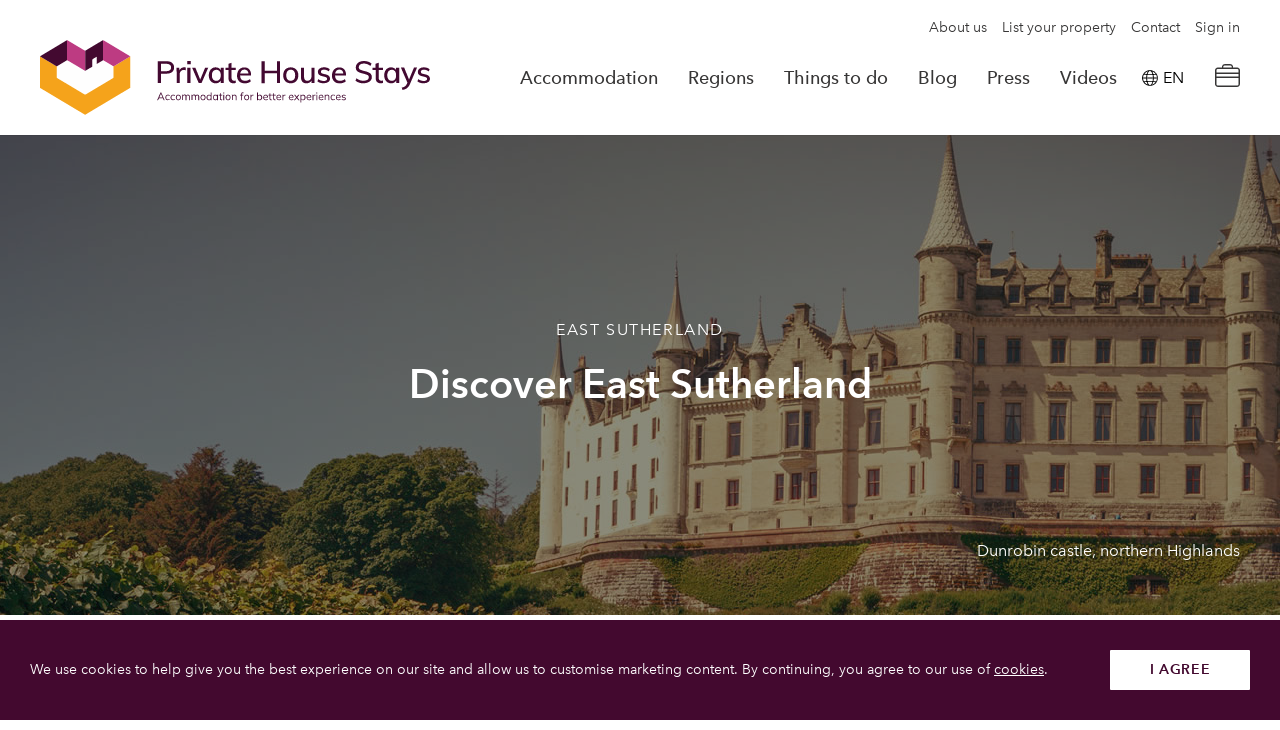

--- FILE ---
content_type: text/html; charset=utf-8
request_url: https://www.privatehousestays.com/regions/region-accommodation/east-sutherland?typeProperty=3&area=38
body_size: 17007
content:












<!doctype html>
<html class="" lang="en-GB">
    <head>

        <meta charset="utf-8">
<meta http-equiv="X-UA-Compatible" content="IE=edge">

<link rel="icon" type="image/png" href="https://www.privatehousestays.com/theme/images/favicon/favicon-32x32.png" sizes="32x32" />

<link rel="canonical" href="https://www.privatehousestays.com/region-accommodation/east-sutherland">
<title>East Sutherland | Private House Stays</title>

<meta name="application-name" content="Private House Stays"/>


<!-- HTML Metadata -->
<meta name="viewport" content="width=device-width,initial-scale=1.0, maximum-scale=1">
<meta name="description" content="East Sutherland lies north of the Dornoch firth until the start of Caithness above Brora.">
<meta name="keywords" content="">

<!-- Open Graph Metadata -->
<meta property="og:title" content="East Sutherland | Private House Stays">
<meta property="og:description" content="East Sutherland lies north of the Dornoch firth until the start of Caithness above Brora.">
<meta property="og:url" content="https://www.privatehousestays.com/region-accommodation/east-sutherland">
<meta property="og:site_name" content="Private House Stays">
<meta property="og:image" content="https://www.privatehousestays.com/theme/images/site/private-house-stays-logo.svg">

<meta name="twitter:card" content="summary" />
<meta name="twitter:site" content="@private_house" />
<meta name="twitter:title" content="East Sutherland | Private House Stays" />
<meta name="twitter:description" content="East Sutherland lies north of the Dornoch firth until the start of Caithness above Brora." />
<meta name="twitter:image" content="https://www.privatehousestays.com/theme/images/site/private-house-stays-logo.svg" />


<link rel="stylesheet" href="https://unpkg.com/leaflet@1.6.0/dist/leaflet.css"
   integrity="sha512-xwE/Az9zrjBIphAcBb3F6JVqxf46+CDLwfLMHloNu6KEQCAWi6HcDUbeOfBIptF7tcCzusKFjFw2yuvEpDL9wQ=="
   crossorigin=""/>

<!-- CSS assets -->
<link href="/theme/css/master.min.css?v=1693985298" type="text/css" rel="stylesheet">
<link rel="stylesheet" type="text/css" href="https://cdn.datatables.net/v/dt/dt-1.10.25/datatables.min.css"/>


<!-- JS assets -->
<script crossorigin="anonymous" src="https://polyfill.io/v3/polyfill.min.js?features=es2015%2Ces2016%2CArray.from%2CObject.assign%2CEvent%2CCustomEvent%2CNodeList.prototype.forEach%2CArray.prototype.forEach%2CElement.prototype.remove%2Ces5%2Ces6%2CSymbol%2CSymbol.iterator%2CDOMTokenList%2CObject.assign%2CCustomEvent%2CElement.prototype.classList%2CElement.prototype.closest%2CElement.prototype.dataset%2CArray.prototype.find%2CArray.prototype.includes"></script>


	<script src="https://cdnjs.cloudflare.com/ajax/libs/jquery/3.5.1/jquery.min.js"></script>



 <!-- Make sure you put this AFTER Leaflet's CSS -->
<script src="https://unpkg.com/leaflet@1.6.0/dist/leaflet.js"
   integrity="sha512-gZwIG9x3wUXg2hdXF6+rVkLF/0Vi9U8D2Ntg4Ga5I5BZpVkVxlJWbSQtXPSiUTtC0TjtGOmxa1AJPuV0CPthew=="
   crossorigin=""></script>






    </head>
    <body id="mod-1-17-1-1" class="">

                    <script type="text/javascript">
                (function(i,s,o,g,r,a,m){i['GoogleAnalyticsObject']=r;i[r]=i[r]||function(){
                (i[r].q=i[r].q||[]).push(arguments)},i[r].l=1*new Date();a=s.createElement(o),
                m=s.getElementsByTagName(o)[0];a.async=1;a.src=g;m.parentNode.insertBefore(a,m)
                })(window,document,'script','//www.google-analytics.com/analytics.js','ga');

                ga('create', 'UA-55711791-1', 'auto');
                ga('send', 'pageview');
            </script>
        
<div class="page-layout page-layout--content-page">
	<div class="layout">

		<div class="header-container">
			<header class="header  is-static">
    <!-- Nav -->
    <div class="header__position">

                    <div class="header__inner header__inner--secondary">
                <nav class="header-nav">
                                            <ul class="header-nav__list">
                                                            <li class="header-nav__item">
                                    <a href="/about-us" class="header-nav__link header-nav__link--small "   name="Private House Stays">About us</a>
                                </li>
                                                            <li class="header-nav__item">
                                    <a href="/list-your-property" class="header-nav__link header-nav__link--small "   name="Private House Stays">List your property</a>
                                </li>
                                                            <li class="header-nav__item">
                                    <a href="/contact" class="header-nav__link header-nav__link--small "   name="Private House Stays">Contact</a>
                                </li>
                                                            <li class="header-nav__item">
                                    <a href="/sign-in" class="header-nav__link header-nav__link--small "   name="Private House Stays">Sign in</a>
                                </li>
                                                    </ul>
                                    </nav>
            </div>
        
        <div class="header__inner header__inner--primary">
            <div class="header-logo">
                <a href="/" class="header-logo__link" name="">
                    <img class="header-logo__img header-logo__img--primary" src="https://www.privatehousestays.com/theme/images/site/private-house-stays-logo.svg?1" alt="" />
                    <img class="header-logo__img header-logo__img--secondary" src="https://www.privatehousestays.com/theme/images/site/private-house-stays-logo-light.svg?1" alt="" />
                </a>
            </div>
                            <nav class="header-nav">
                                            <ul class="header-nav__list">
                                                            <li class="header-nav__item">
                                    <a href="/accommodation" class="header-nav__link "  >Accommodation</a>
                                </li>
                                                            <li class="header-nav__item">
                                    <a href="/regions" class="header-nav__link "  >Regions</a>
                                </li>
                                                            <li class="header-nav__item">
                                    <a href="/things-to-do" class="header-nav__link "  >Things to do</a>
                                </li>
                                                            <li class="header-nav__item">
                                    <a href="/blog" class="header-nav__link "  >Blog</a>
                                </li>
                                                            <li class="header-nav__item">
                                    <a href="/press-display" class="header-nav__link "  >Press</a>
                                </li>
                                                            <li class="header-nav__item">
                                    <a href="/videos" class="header-nav__link "  >Videos</a>
                                </li>
                                                    </ul>
                                    </nav>

                                
                <!-- Google Translate Wrapper -->
                <div class="nav__item">
                    <a href="#" class="nav__link nav__link--icon has-dropdown">
                        <img class="nav__icon dark" src="/theme/images/site/icons/icon-language.svg" alt="Translate Page">
                        <span class="nav__translate-text notranslate dark">EN</span>
                    </a>
                    <div class="nav__dropdown">
                        <div class="nav__dropdown-inner">
                            <div id="google_translate_element"></div>
                        </div>
                    </div>
                </div>
                <!-- End of Google Translate Wrapper -->

                <div class="nav-trigger">
                    <button class="nav-trigger__button js-active-cart" title="View cart">
                        <span class="nav-trigger__icon nav-trigger__icon--cart"></span>
                    </button>

                    <div class="cart js-cart">
                        <div class="cart__inner">
                            <div class="cart__header cart__part">
                                <h4 class="cart__title">Reservation details</h4>
                                <a href="#close-cart" class="js-close-cart cart__close">&times;</a>
                            </div>
                            <div class="cart__body cart__part">
                                                                    <h4 class="cart__empty">No Reservations</h4>
                                                            </div>
                            <div class="cart__footer cart__part">
                                <a href="/accommodation" class="cart__link">Look for another property</a>
                            </div>
                        </div>
                    </div>

                </div>

                <div class="nav-trigger nav-trigger--mobile">
                    <button class="nav-trigger__button js-active-nav" title="Toggle navigation">
                        <span class="nav-trigger__icon nav-trigger__icon--nav"></span>
                    </button>
                </div>

                <div class="mobile-nav js-nav">
                    <div class="mobile-nav__inner">
                                                    <div class="mobile-nav__search">
                                <div class="search js-mobile-search search--mobiletrigger search--nopadding">
                                    <div class="search__inner">
                                        <div class="search__trigger">
                                            <div class="search__trigger-field">
                                                <label for="" class="search__trigger-title">Where to next?</label>
                                                <input type="text" placeholder="Add location, property name or attraction" class="search__trigger-input" readonly="readonly">
                                            </div>
                                            <div class="search__trigger-icon">
                                                <img src="/theme/images/site/icons/icon-search.svg" alt="search icon">
                                            </div>
                                        </div>
                                    </div>
                                </div>
                            </div>
                        
                        <div class="mobile-nav__body mobile-nav__part">
                                                            <ul class="mobile-nav__list">
                                                                            <li class="mobile-nav__item">
                                            <a href="/accommodation" class="mobile-nav__link "  >Accommodation</a>
                                        </li>
                                                                            <li class="mobile-nav__item">
                                            <a href="/regions" class="mobile-nav__link "  >Regions</a>
                                        </li>
                                                                            <li class="mobile-nav__item">
                                            <a href="/things-to-do" class="mobile-nav__link "  >Things to do</a>
                                        </li>
                                                                            <li class="mobile-nav__item">
                                            <a href="/blog" class="mobile-nav__link "  >Blog</a>
                                        </li>
                                                                            <li class="mobile-nav__item">
                                            <a href="/press-display" class="mobile-nav__link "  >Press</a>
                                        </li>
                                                                            <li class="mobile-nav__item">
                                            <a href="/videos" class="mobile-nav__link "  >Videos</a>
                                        </li>
                                                                    </ul>
                                                                                        <ul class="mobile-nav__list">
                                                                            <li class="mobile-nav__item">
                                            <a href="/about-us" class="mobile-nav__link mobile-nav__link--small "   name="Private House Stays">About us</a>
                                        </li>
                                                                            <li class="mobile-nav__item">
                                            <a href="/list-your-property" class="mobile-nav__link mobile-nav__link--small "   name="Private House Stays">List your property</a>
                                        </li>
                                                                            <li class="mobile-nav__item">
                                            <a href="/contact" class="mobile-nav__link mobile-nav__link--small "   name="Private House Stays">Contact</a>
                                        </li>
                                                                            <li class="mobile-nav__item">
                                            <a href="/sign-in" class="mobile-nav__link mobile-nav__link--small "   name="Private House Stays">Sign in</a>
                                        </li>
                                                                    </ul>
                                                    </div>
                    </div>

                    <div class="mobile-nav__footer">
                                                    <div class="footer-social">
                                                                    <p class="footer-social__title">Follow us</p>
                                    <ul class="footer-social__list">
                                                                                    <li class="footer-social__item">
                                                <a href="https://www.facebook.com/privatehousestays1/" class="footer-social__link" target="_blank" name="Follow us on Facebook"><span class="fab fa-facebook"></span></a>
                                            </li>
                                                                                    <li class="footer-social__item">
                                                <a href="https://www.instagram.com/privatehousestays/?hl=en" class="footer-social__link" target="_blank" name="Follow us on Instagram"><span class="fab fa-instagram"></span></a>
                                            </li>
                                                                                    <li class="footer-social__item">
                                                <a href="https://twitter.com/private_house" class="footer-social__link" target="_blank" name="Follow us on Twitter"><span class="fab fa-twitter"></span></a>
                                            </li>
                                                                            </ul>
                                                            </div>
                                            </div>
                </div>



        </div>
    </div>


</div>
<!-- /Nav -->
</header>

<div class="mobile-nav mobile-nav--search">
    <div class="mobile-nav__inner">
        <div class="mobile-nav__header">
            <span class="mobile-nav__title">Find a property ?</span>
            <img class="mobile-nav__close js-close-search" src="/theme/images/site/icons/icon-close.svg" alt="">
        </div>
        

<div class="search js-search-bar search--mobile">
    <div class="search__inner">

        <form class="search-form js-submit-disable" method="GET" action="/search">

            <!-- Field - Search -->
            <div class="search-form__group search-form__group--large search-form__group--area">
                <div class="search-form__icon">
                    <img class="search-form__icon-img" src="/theme/images/site/icons/house.png" alt="">
                </div>
                <div class="search-form__field">
                    <input type="text" name="term" id="location-mobile" class="search-form__input search-form__input--text js-input-dropdown" data-dropdown="location-mobile" data-dropdown-element=".js-input-dropdown-location-mobile" placeholder="Add location or property name" value=""/>
                    <label for="location-mobile" class="search-form__label">Where to?</label>


                                        <div class="search-form__dropdown search-form__dropdown--location js-input-dropdown-location-mobile" aria-hidden="true">

                        <div class="search-form__dropdown-inner">

                            <div class="areas-multiselect">
                                <div class="areas-multiselect__inner">

                                                                            <div class="areas-multiselect__menu">
                                            <ul>
                                                                                                    <li><a href="#scotland" class="active js-display-mainarea">Scotland</a></li>
                                                                                                    <li><a href="#northern-ireland" class="active js-display-mainarea">Northern Ireland</a></li>
                                                                                            </ul>
                                        </div>
                                    

                                    <div class="areas-multiselect__list">
                                                                                                                                    <div class="areas-multiselect__mainarea active" id="scotland">
                                                    <h4 class="areas-multiselect__title">Scotland</h4>
                                                                                                                                                                                                                            <div class="area-select areas-multiselect__subarea">
                                                                <div class="area-select__inner">
                                                                    <div class="area-select__subareas">
                                                                        <h5 class="area-select__title">North East Scotland</h5>
                                                                                                                                                                                                                            <ul class="area-select__list">
                                                                                                                                                                                                                                                        <li class="area-select__item">
                                                                                        <input type="checkbox" data-name="Aberdeenshire" class="js-area-checkbox" name="multiAreas[]" value="15" id="location-mobile-area-15" >
                                                                                        <label for="location-mobile-area-15">Aberdeenshire</label>
                                                                                    </li>
                                                                                                                                                                                                                                                        <li class="area-select__item">
                                                                                        <input type="checkbox" data-name="Moray" class="js-area-checkbox" name="multiAreas[]" value="42" id="location-mobile-area-42" >
                                                                                        <label for="location-mobile-area-42">Moray</label>
                                                                                    </li>
                                                                                                                                                                                                                                                        <li class="area-select__item">
                                                                                        <input type="checkbox" data-name="Dundee" class="js-area-checkbox" name="multiAreas[]" value="84" id="location-mobile-area-84" >
                                                                                        <label for="location-mobile-area-84">Dundee</label>
                                                                                    </li>
                                                                                                                                                                                                                                                        <li class="area-select__item">
                                                                                        <input type="checkbox" data-name="Speyside" class="js-area-checkbox" name="multiAreas[]" value="85" id="location-mobile-area-85" >
                                                                                        <label for="location-mobile-area-85">Speyside</label>
                                                                                    </li>
                                                                                                                                                                                                                                                        <li class="area-select__item">
                                                                                        <input type="checkbox" data-name="Balmoral" class="js-area-checkbox" name="multiAreas[]" value="86" id="location-mobile-area-86" >
                                                                                        <label for="location-mobile-area-86">Balmoral</label>
                                                                                    </li>
                                                                                                                                                                                                                                                        <li class="area-select__item">
                                                                                        <input type="checkbox" data-name="Royal Deeside" class="js-area-checkbox" name="multiAreas[]" value="87" id="location-mobile-area-87" >
                                                                                        <label for="location-mobile-area-87">Royal Deeside</label>
                                                                                    </li>
                                                                                                                                                                                                                                                        <li class="area-select__item">
                                                                                        <input type="checkbox" data-name="Donside" class="js-area-checkbox" name="multiAreas[]" value="88" id="location-mobile-area-88" >
                                                                                        <label for="location-mobile-area-88">Donside</label>
                                                                                    </li>
                                                                                                                                                                                                                                                        <li class="area-select__item">
                                                                                        <input type="checkbox" data-name="Portmahomack" class="js-area-checkbox" name="multiAreas[]" value="97" id="location-mobile-area-97" >
                                                                                        <label for="location-mobile-area-97">Portmahomack</label>
                                                                                    </li>
                                                                                                                                                                                                                                                        <li class="area-select__item">
                                                                                        <input type="checkbox" data-name="Banffshire" class="js-area-checkbox" name="multiAreas[]" value="99" id="location-mobile-area-99" >
                                                                                        <label for="location-mobile-area-99">Banffshire</label>
                                                                                    </li>
                                                                                                                                                            </ul>
                                                                                                                                            </div>
                                                                </div>
                                                            </div>
                                                                                                                    <div class="area-select areas-multiselect__subarea">
                                                                <div class="area-select__inner">
                                                                    <div class="area-select__subareas">
                                                                        <h5 class="area-select__title">Edinburgh and Lothians</h5>
                                                                                                                                                                                                                            <ul class="area-select__list">
                                                                                                                                                                                                                                                        <li class="area-select__item">
                                                                                        <input type="checkbox" data-name="East Lothian" class="js-area-checkbox" name="multiAreas[]" value="30" id="location-mobile-area-30" >
                                                                                        <label for="location-mobile-area-30">East Lothian</label>
                                                                                    </li>
                                                                                                                                                                                                                                                        <li class="area-select__item">
                                                                                        <input type="checkbox" data-name="Linlithgow" class="js-area-checkbox" name="multiAreas[]" value="31" id="location-mobile-area-31" >
                                                                                        <label for="location-mobile-area-31">Linlithgow</label>
                                                                                    </li>
                                                                                                                                                                                                                                                        <li class="area-select__item">
                                                                                        <input type="checkbox" data-name="Edinburgh" class="js-area-checkbox" name="multiAreas[]" value="32" id="location-mobile-area-32" >
                                                                                        <label for="location-mobile-area-32">Edinburgh</label>
                                                                                    </li>
                                                                                                                                                                                                                                                        <li class="area-select__item">
                                                                                        <input type="checkbox" data-name="Edinburgh City Centre" class="js-area-checkbox" name="multiAreas[]" value="33" id="location-mobile-area-33" >
                                                                                        <label for="location-mobile-area-33">Edinburgh City Centre</label>
                                                                                    </li>
                                                                                                                                                                                                                                                        <li class="area-select__item">
                                                                                        <input type="checkbox" data-name="West Lothian" class="js-area-checkbox" name="multiAreas[]" value="111" id="location-mobile-area-111" >
                                                                                        <label for="location-mobile-area-111">West Lothian</label>
                                                                                    </li>
                                                                                                                                                            </ul>
                                                                                                                                            </div>
                                                                </div>
                                                            </div>
                                                                                                                    <div class="area-select areas-multiselect__subarea">
                                                                <div class="area-select__inner">
                                                                    <div class="area-select__subareas">
                                                                        <h5 class="area-select__title">Highlands</h5>
                                                                                                                                                                                                                            <ul class="area-select__list">
                                                                                                                                                                                                                                                        <li class="area-select__item">
                                                                                        <input type="checkbox" data-name="Angus" class="js-area-checkbox" name="multiAreas[]" value="18" id="location-mobile-area-18" >
                                                                                        <label for="location-mobile-area-18">Angus</label>
                                                                                    </li>
                                                                                                                                                                                                                                                        <li class="area-select__item">
                                                                                        <input type="checkbox" data-name="North Highlands" class="js-area-checkbox" name="multiAreas[]" value="37" id="location-mobile-area-37" >
                                                                                        <label for="location-mobile-area-37">North Highlands</label>
                                                                                    </li>
                                                                                                                                                                                                                                                        <li class="area-select__item">
                                                                                        <input type="checkbox" data-name="Inverness-shire" class="js-area-checkbox" name="multiAreas[]" value="40" id="location-mobile-area-40" >
                                                                                        <label for="location-mobile-area-40">Inverness-shire</label>
                                                                                    </li>
                                                                                                                                                                                                                                                        <li class="area-select__item">
                                                                                        <input type="checkbox" data-name="Great Glen Way" class="js-area-checkbox" name="multiAreas[]" value="44" id="location-mobile-area-44" >
                                                                                        <label for="location-mobile-area-44">Great Glen Way</label>
                                                                                    </li>
                                                                                                                                                                                                                                                        <li class="area-select__item">
                                                                                        <input type="checkbox" data-name="Loch Ness" class="js-area-checkbox" name="multiAreas[]" value="45" id="location-mobile-area-45" >
                                                                                        <label for="location-mobile-area-45">Loch Ness</label>
                                                                                    </li>
                                                                                                                                                                                                                                                        <li class="area-select__item">
                                                                                        <input type="checkbox" data-name="The Black Isle" class="js-area-checkbox" name="multiAreas[]" value="46" id="location-mobile-area-46" >
                                                                                        <label for="location-mobile-area-46">The Black Isle</label>
                                                                                    </li>
                                                                                                                                                                                                                                                        <li class="area-select__item">
                                                                                        <input type="checkbox" data-name="Dingwall" class="js-area-checkbox" name="multiAreas[]" value="47" id="location-mobile-area-47" >
                                                                                        <label for="location-mobile-area-47">Dingwall</label>
                                                                                    </li>
                                                                                                                                                                                                                                                        <li class="area-select__item">
                                                                                        <input type="checkbox" data-name="Fort William" class="js-area-checkbox" name="multiAreas[]" value="48" id="location-mobile-area-48" >
                                                                                        <label for="location-mobile-area-48">Fort William</label>
                                                                                    </li>
                                                                                                                                                                                                                                                        <li class="area-select__item">
                                                                                        <input type="checkbox" data-name="West Highlands" class="js-area-checkbox" name="multiAreas[]" value="50" id="location-mobile-area-50" >
                                                                                        <label for="location-mobile-area-50">West Highlands</label>
                                                                                    </li>
                                                                                                                                                                                                                                                        <li class="area-select__item">
                                                                                        <input type="checkbox" data-name="Strathspey" class="js-area-checkbox" name="multiAreas[]" value="57" id="location-mobile-area-57" >
                                                                                        <label for="location-mobile-area-57">Strathspey</label>
                                                                                    </li>
                                                                                                                                                                                                                                                        <li class="area-select__item">
                                                                                        <input type="checkbox" data-name="Easter Ross" class="js-area-checkbox" name="multiAreas[]" value="58" id="location-mobile-area-58" >
                                                                                        <label for="location-mobile-area-58">Easter Ross</label>
                                                                                    </li>
                                                                                                                                                                                                                                                        <li class="area-select__item">
                                                                                        <input type="checkbox" data-name="Lochaber" class="js-area-checkbox" name="multiAreas[]" value="59" id="location-mobile-area-59" >
                                                                                        <label for="location-mobile-area-59">Lochaber</label>
                                                                                    </li>
                                                                                                                                                                                                                                                        <li class="area-select__item">
                                                                                        <input type="checkbox" data-name="Wester Ross" class="js-area-checkbox" name="multiAreas[]" value="60" id="location-mobile-area-60" >
                                                                                        <label for="location-mobile-area-60">Wester Ross</label>
                                                                                    </li>
                                                                                                                                                                                                                                                        <li class="area-select__item">
                                                                                        <input type="checkbox" data-name="Dornoch " class="js-area-checkbox" name="multiAreas[]" value="95" id="location-mobile-area-95" >
                                                                                        <label for="location-mobile-area-95">Dornoch </label>
                                                                                    </li>
                                                                                                                                                                                                                                                        <li class="area-select__item">
                                                                                        <input type="checkbox" data-name="Tomintoul" class="js-area-checkbox" name="multiAreas[]" value="102" id="location-mobile-area-102" >
                                                                                        <label for="location-mobile-area-102">Tomintoul</label>
                                                                                    </li>
                                                                                                                                                            </ul>
                                                                                                                                            </div>
                                                                </div>
                                                            </div>
                                                                                                                    <div class="area-select areas-multiselect__subarea">
                                                                <div class="area-select__inner">
                                                                    <div class="area-select__subareas">
                                                                        <h5 class="area-select__title">Islands</h5>
                                                                                                                                                                                                                            <ul class="area-select__list">
                                                                                                                                                                                                                                                        <li class="area-select__item">
                                                                                        <input type="checkbox" data-name="Arran" class="js-area-checkbox" name="multiAreas[]" value="20" id="location-mobile-area-20" >
                                                                                        <label for="location-mobile-area-20">Arran</label>
                                                                                    </li>
                                                                                                                                                                                                                                                        <li class="area-select__item">
                                                                                        <input type="checkbox" data-name="Inner Hebrides" class="js-area-checkbox" name="multiAreas[]" value="64" id="location-mobile-area-64" >
                                                                                        <label for="location-mobile-area-64">Inner Hebrides</label>
                                                                                    </li>
                                                                                                                                                                                                                                                        <li class="area-select__item">
                                                                                        <input type="checkbox" data-name="Mull and Iona" class="js-area-checkbox" name="multiAreas[]" value="66" id="location-mobile-area-66" >
                                                                                        <label for="location-mobile-area-66">Mull and Iona</label>
                                                                                    </li>
                                                                                                                                                                                                                                                        <li class="area-select__item">
                                                                                        <input type="checkbox" data-name="Islay and Jura" class="js-area-checkbox" name="multiAreas[]" value="67" id="location-mobile-area-67" >
                                                                                        <label for="location-mobile-area-67">Islay and Jura</label>
                                                                                    </li>
                                                                                                                                                                                                                                                        <li class="area-select__item">
                                                                                        <input type="checkbox" data-name="Eigg Rhum and Muck" class="js-area-checkbox" name="multiAreas[]" value="68" id="location-mobile-area-68" >
                                                                                        <label for="location-mobile-area-68">Eigg Rhum and Muck</label>
                                                                                    </li>
                                                                                                                                                                                                                                                        <li class="area-select__item">
                                                                                        <input type="checkbox" data-name="Orkney" class="js-area-checkbox" name="multiAreas[]" value="69" id="location-mobile-area-69" >
                                                                                        <label for="location-mobile-area-69">Orkney</label>
                                                                                    </li>
                                                                                                                                                                                                                                                        <li class="area-select__item">
                                                                                        <input type="checkbox" data-name="Outer Hebrides" class="js-area-checkbox" name="multiAreas[]" value="70" id="location-mobile-area-70" >
                                                                                        <label for="location-mobile-area-70">Outer Hebrides</label>
                                                                                    </li>
                                                                                                                                                                                                                                                        <li class="area-select__item">
                                                                                        <input type="checkbox" data-name="Shetland" class="js-area-checkbox" name="multiAreas[]" value="72" id="location-mobile-area-72" >
                                                                                        <label for="location-mobile-area-72">Shetland</label>
                                                                                    </li>
                                                                                                                                                                                                                                                        <li class="area-select__item">
                                                                                        <input type="checkbox" data-name="Isle of Skye" class="js-area-checkbox" name="multiAreas[]" value="73" id="location-mobile-area-73" >
                                                                                        <label for="location-mobile-area-73">Isle of Skye</label>
                                                                                    </li>
                                                                                                                                                            </ul>
                                                                                                                                            </div>
                                                                </div>
                                                            </div>
                                                                                                                    <div class="area-select areas-multiselect__subarea">
                                                                <div class="area-select__inner">
                                                                    <div class="area-select__subareas">
                                                                        <h5 class="area-select__title">Glasgow and Around</h5>
                                                                                                                                                                                                                            <ul class="area-select__list">
                                                                                                                                                                                                                                                        <li class="area-select__item">
                                                                                        <input type="checkbox" data-name="Glasgow" class="js-area-checkbox" name="multiAreas[]" value="9" id="location-mobile-area-9" >
                                                                                        <label for="location-mobile-area-9">Glasgow</label>
                                                                                    </li>
                                                                                                                                                                                                                                                        <li class="area-select__item">
                                                                                        <input type="checkbox" data-name="Lanarkshire" class="js-area-checkbox" name="multiAreas[]" value="61" id="location-mobile-area-61" >
                                                                                        <label for="location-mobile-area-61">Lanarkshire</label>
                                                                                    </li>
                                                                                                                                                                                                                                                        <li class="area-select__item">
                                                                                        <input type="checkbox" data-name="Strathclyde" class="js-area-checkbox" name="multiAreas[]" value="62" id="location-mobile-area-62" >
                                                                                        <label for="location-mobile-area-62">Strathclyde</label>
                                                                                    </li>
                                                                                                                                                                                                                                                        <li class="area-select__item">
                                                                                        <input type="checkbox" data-name="Loch Lomond" class="js-area-checkbox" name="multiAreas[]" value="63" id="location-mobile-area-63" >
                                                                                        <label for="location-mobile-area-63">Loch Lomond</label>
                                                                                    </li>
                                                                                                                                                                                                                                                        <li class="area-select__item">
                                                                                        <input type="checkbox" data-name="West Dunbartonshire" class="js-area-checkbox" name="multiAreas[]" value="98" id="location-mobile-area-98" >
                                                                                        <label for="location-mobile-area-98">West Dunbartonshire</label>
                                                                                    </li>
                                                                                                                                                                                                                                                        <li class="area-select__item">
                                                                                        <input type="checkbox" data-name="Dumbarton" class="js-area-checkbox" name="multiAreas[]" value="101" id="location-mobile-area-101" >
                                                                                        <label for="location-mobile-area-101">Dumbarton</label>
                                                                                    </li>
                                                                                                                                                                                                                                                        <li class="area-select__item">
                                                                                        <input type="checkbox" data-name="Renfrewshire" class="js-area-checkbox" name="multiAreas[]" value="105" id="location-mobile-area-105" >
                                                                                        <label for="location-mobile-area-105">Renfrewshire</label>
                                                                                    </li>
                                                                                                                                                                                                                                                        <li class="area-select__item">
                                                                                        <input type="checkbox" data-name="East Dunbartonshire" class="js-area-checkbox" name="multiAreas[]" value="106" id="location-mobile-area-106" >
                                                                                        <label for="location-mobile-area-106">East Dunbartonshire</label>
                                                                                    </li>
                                                                                                                                                                                                                                                        <li class="area-select__item">
                                                                                        <input type="checkbox" data-name="Inverclyde" class="js-area-checkbox" name="multiAreas[]" value="110" id="location-mobile-area-110" >
                                                                                        <label for="location-mobile-area-110">Inverclyde</label>
                                                                                    </li>
                                                                                                                                                            </ul>
                                                                                                                                            </div>
                                                                </div>
                                                            </div>
                                                                                                                    <div class="area-select areas-multiselect__subarea">
                                                                <div class="area-select__inner">
                                                                    <div class="area-select__subareas">
                                                                        <h5 class="area-select__title">Argyll</h5>
                                                                                                                                                                                                                            <ul class="area-select__list">
                                                                                                                                                                                                                                                        <li class="area-select__item">
                                                                                        <input type="checkbox" data-name="Oban" class="js-area-checkbox" name="multiAreas[]" value="22" id="location-mobile-area-22" >
                                                                                        <label for="location-mobile-area-22">Oban</label>
                                                                                    </li>
                                                                                                                                                                                                                                                        <li class="area-select__item">
                                                                                        <input type="checkbox" data-name="Kintyre" class="js-area-checkbox" name="multiAreas[]" value="23" id="location-mobile-area-23" >
                                                                                        <label for="location-mobile-area-23">Kintyre</label>
                                                                                    </li>
                                                                                                                                                                                                                                                        <li class="area-select__item">
                                                                                        <input type="checkbox" data-name="Rothesay and Cowal" class="js-area-checkbox" name="multiAreas[]" value="24" id="location-mobile-area-24" >
                                                                                        <label for="location-mobile-area-24">Rothesay and Cowal</label>
                                                                                    </li>
                                                                                                                                                                                                                                                        <li class="area-select__item">
                                                                                        <input type="checkbox" data-name="Crinan Canal" class="js-area-checkbox" name="multiAreas[]" value="25" id="location-mobile-area-25" >
                                                                                        <label for="location-mobile-area-25">Crinan Canal</label>
                                                                                    </li>
                                                                                                                                                                                                                                                        <li class="area-select__item">
                                                                                        <input type="checkbox" data-name="Inveraray and Fyne" class="js-area-checkbox" name="multiAreas[]" value="26" id="location-mobile-area-26" >
                                                                                        <label for="location-mobile-area-26">Inveraray and Fyne</label>
                                                                                    </li>
                                                                                                                                                                                                                                                        <li class="area-select__item">
                                                                                        <input type="checkbox" data-name="Benderloch and Appin" class="js-area-checkbox" name="multiAreas[]" value="27" id="location-mobile-area-27" >
                                                                                        <label for="location-mobile-area-27">Benderloch and Appin</label>
                                                                                    </li>
                                                                                                                                                                                                                                                        <li class="area-select__item">
                                                                                        <input type="checkbox" data-name="Isle of Seil" class="js-area-checkbox" name="multiAreas[]" value="28" id="location-mobile-area-28" >
                                                                                        <label for="location-mobile-area-28">Isle of Seil</label>
                                                                                    </li>
                                                                                                                                                                                                                                                        <li class="area-select__item">
                                                                                        <input type="checkbox" data-name="Loch Melfort" class="js-area-checkbox" name="multiAreas[]" value="29" id="location-mobile-area-29" >
                                                                                        <label for="location-mobile-area-29">Loch Melfort</label>
                                                                                    </li>
                                                                                                                                                                                                                                                        <li class="area-select__item">
                                                                                        <input type="checkbox" data-name="Lochgoilhead" class="js-area-checkbox" name="multiAreas[]" value="114" id="location-mobile-area-114" >
                                                                                        <label for="location-mobile-area-114">Lochgoilhead</label>
                                                                                    </li>
                                                                                                                                                                                                                                                        <li class="area-select__item">
                                                                                        <input type="checkbox" data-name="Campbeltown" class="js-area-checkbox" name="multiAreas[]" value="116" id="location-mobile-area-116" >
                                                                                        <label for="location-mobile-area-116">Campbeltown</label>
                                                                                    </li>
                                                                                                                                                            </ul>
                                                                                                                                            </div>
                                                                </div>
                                                            </div>
                                                                                                                    <div class="area-select areas-multiselect__subarea">
                                                                <div class="area-select__inner">
                                                                    <div class="area-select__subareas">
                                                                        <h5 class="area-select__title">South Scotland</h5>
                                                                                                                                                                                                                            <ul class="area-select__list">
                                                                                                                                                                                                                                                        <li class="area-select__item">
                                                                                        <input type="checkbox" data-name="Ayrshire" class="js-area-checkbox" name="multiAreas[]" value="21" id="location-mobile-area-21" >
                                                                                        <label for="location-mobile-area-21">Ayrshire</label>
                                                                                    </li>
                                                                                                                                                                                                                                                        <li class="area-select__item">
                                                                                        <input type="checkbox" data-name="Scottish Borders" class="js-area-checkbox" name="multiAreas[]" value="81" id="location-mobile-area-81" >
                                                                                        <label for="location-mobile-area-81">Scottish Borders</label>
                                                                                    </li>
                                                                                                                                                                                                                                                        <li class="area-select__item">
                                                                                        <input type="checkbox" data-name="Galloway" class="js-area-checkbox" name="multiAreas[]" value="82" id="location-mobile-area-82" >
                                                                                        <label for="location-mobile-area-82">Galloway</label>
                                                                                    </li>
                                                                                                                                                                                                                                                        <li class="area-select__item">
                                                                                        <input type="checkbox" data-name="Dumfriesshire" class="js-area-checkbox" name="multiAreas[]" value="83" id="location-mobile-area-83" >
                                                                                        <label for="location-mobile-area-83">Dumfriesshire</label>
                                                                                    </li>
                                                                                                                                                            </ul>
                                                                                                                                            </div>
                                                                </div>
                                                            </div>
                                                                                                                    <div class="area-select areas-multiselect__subarea">
                                                                <div class="area-select__inner">
                                                                    <div class="area-select__subareas">
                                                                        <h5 class="area-select__title">Fife</h5>
                                                                                                                                                                                                                            <ul class="area-select__list">
                                                                                                                                                                                                                                                        <li class="area-select__item">
                                                                                        <input type="checkbox" data-name="St Andrews" class="js-area-checkbox" name="multiAreas[]" value="34" id="location-mobile-area-34" >
                                                                                        <label for="location-mobile-area-34">St Andrews</label>
                                                                                    </li>
                                                                                                                                                                                                                                                        <li class="area-select__item">
                                                                                        <input type="checkbox" data-name="East Neuk Villages" class="js-area-checkbox" name="multiAreas[]" value="35" id="location-mobile-area-35" >
                                                                                        <label for="location-mobile-area-35">East Neuk Villages</label>
                                                                                    </li>
                                                                                                                                                                                                                                                        <li class="area-select__item">
                                                                                        <input type="checkbox" data-name="Dunfermline Area" class="js-area-checkbox" name="multiAreas[]" value="36" id="location-mobile-area-36" >
                                                                                        <label for="location-mobile-area-36">Dunfermline Area</label>
                                                                                    </li>
                                                                                                                                                                                                                                                        <li class="area-select__item">
                                                                                        <input type="checkbox" data-name="North Fife" class="js-area-checkbox" name="multiAreas[]" value="130" id="location-mobile-area-130" >
                                                                                        <label for="location-mobile-area-130">North Fife</label>
                                                                                    </li>
                                                                                                                                                                                                                                                        <li class="area-select__item">
                                                                                        <input type="checkbox" data-name="Levenmouth" class="js-area-checkbox" name="multiAreas[]" value="131" id="location-mobile-area-131" >
                                                                                        <label for="location-mobile-area-131">Levenmouth</label>
                                                                                    </li>
                                                                                                                                                                                                                                                        <li class="area-select__item">
                                                                                        <input type="checkbox" data-name="Heartlands" class="js-area-checkbox" name="multiAreas[]" value="132" id="location-mobile-area-132" >
                                                                                        <label for="location-mobile-area-132">Heartlands</label>
                                                                                    </li>
                                                                                                                                                            </ul>
                                                                                                                                            </div>
                                                                </div>
                                                            </div>
                                                                                                                    <div class="area-select areas-multiselect__subarea">
                                                                <div class="area-select__inner">
                                                                    <div class="area-select__subareas">
                                                                        <h5 class="area-select__title">Central and Stirling</h5>
                                                                                                                                                                                                                            <ul class="area-select__list">
                                                                                                                                                                                                                                                        <li class="area-select__item">
                                                                                        <input type="checkbox" data-name="Stirling" class="js-area-checkbox" name="multiAreas[]" value="89" id="location-mobile-area-89" >
                                                                                        <label for="location-mobile-area-89">Stirling</label>
                                                                                    </li>
                                                                                                                                                                                                                                                        <li class="area-select__item">
                                                                                        <input type="checkbox" data-name="The Trossachs" class="js-area-checkbox" name="multiAreas[]" value="90" id="location-mobile-area-90" >
                                                                                        <label for="location-mobile-area-90">The Trossachs</label>
                                                                                    </li>
                                                                                                                                                                                                                                                        <li class="area-select__item">
                                                                                        <input type="checkbox" data-name="Bannockburn" class="js-area-checkbox" name="multiAreas[]" value="91" id="location-mobile-area-91" >
                                                                                        <label for="location-mobile-area-91">Bannockburn</label>
                                                                                    </li>
                                                                                                                                                                                                                                                        <li class="area-select__item">
                                                                                        <input type="checkbox" data-name="Bathgate" class="js-area-checkbox" name="multiAreas[]" value="112" id="location-mobile-area-112" >
                                                                                        <label for="location-mobile-area-112">Bathgate</label>
                                                                                    </li>
                                                                                                                                                                                                                                                        <li class="area-select__item">
                                                                                        <input type="checkbox" data-name="Falkirk" class="js-area-checkbox" name="multiAreas[]" value="113" id="location-mobile-area-113" >
                                                                                        <label for="location-mobile-area-113">Falkirk</label>
                                                                                    </li>
                                                                                                                                                                                                                                                        <li class="area-select__item">
                                                                                        <input type="checkbox" data-name="Clackmannanshire" class="js-area-checkbox" name="multiAreas[]" value="118" id="location-mobile-area-118" >
                                                                                        <label for="location-mobile-area-118">Clackmannanshire</label>
                                                                                    </li>
                                                                                                                                                            </ul>
                                                                                                                                            </div>
                                                                </div>
                                                            </div>
                                                                                                                    <div class="area-select areas-multiselect__subarea">
                                                                <div class="area-select__inner">
                                                                    <div class="area-select__subareas">
                                                                        <h5 class="area-select__title">Perthshire</h5>
                                                                                                                                                                                                                            <ul class="area-select__list">
                                                                                                                                                                                                                                                        <li class="area-select__item">
                                                                                        <input type="checkbox" data-name="Aberfeldy and Loch Tay" class="js-area-checkbox" name="multiAreas[]" value="17" id="location-mobile-area-17" >
                                                                                        <label for="location-mobile-area-17">Aberfeldy and Loch Tay</label>
                                                                                    </li>
                                                                                                                                                                                                                                                        <li class="area-select__item">
                                                                                        <input type="checkbox" data-name="Perth and Kinross" class="js-area-checkbox" name="multiAreas[]" value="74" id="location-mobile-area-74" >
                                                                                        <label for="location-mobile-area-74">Perth and Kinross</label>
                                                                                    </li>
                                                                                                                                                                                                                                                        <li class="area-select__item">
                                                                                        <input type="checkbox" data-name="Pitlochry" class="js-area-checkbox" name="multiAreas[]" value="75" id="location-mobile-area-75" >
                                                                                        <label for="location-mobile-area-75">Pitlochry</label>
                                                                                    </li>
                                                                                                                                                                                                                                                        <li class="area-select__item">
                                                                                        <input type="checkbox" data-name="West Highland Way" class="js-area-checkbox" name="multiAreas[]" value="76" id="location-mobile-area-76" >
                                                                                        <label for="location-mobile-area-76">West Highland Way</label>
                                                                                    </li>
                                                                                                                                                                                                                                                        <li class="area-select__item">
                                                                                        <input type="checkbox" data-name="Cairngorms" class="js-area-checkbox" name="multiAreas[]" value="77" id="location-mobile-area-77" >
                                                                                        <label for="location-mobile-area-77">Cairngorms</label>
                                                                                    </li>
                                                                                                                                                                                                                                                        <li class="area-select__item">
                                                                                        <input type="checkbox" data-name="Strathearn" class="js-area-checkbox" name="multiAreas[]" value="78" id="location-mobile-area-78" >
                                                                                        <label for="location-mobile-area-78">Strathearn</label>
                                                                                    </li>
                                                                                                                                                                                                                                                        <li class="area-select__item">
                                                                                        <input type="checkbox" data-name="East Perthshire" class="js-area-checkbox" name="multiAreas[]" value="79" id="location-mobile-area-79" >
                                                                                        <label for="location-mobile-area-79">East Perthshire</label>
                                                                                    </li>
                                                                                                                                                                                                                                                        <li class="area-select__item">
                                                                                        <input type="checkbox" data-name="Highland Perthshire" class="js-area-checkbox" name="multiAreas[]" value="80" id="location-mobile-area-80" >
                                                                                        <label for="location-mobile-area-80">Highland Perthshire</label>
                                                                                    </li>
                                                                                                                                                            </ul>
                                                                                                                                            </div>
                                                                </div>
                                                            </div>
                                                                                                                                                            </div>
                                                                                            <div class="areas-multiselect__mainarea active" id="northern-ireland">
                                                    <h4 class="areas-multiselect__title">Northern Ireland</h4>
                                                                                                                                                        </div>
                                                                                                                        </div>
                                </div>

                            </div>

                        </div>
                    </div>

                </div>

            </div>
            <!-- /Field - Search -->


            <!-- Field - Start Date -->
            <div class="search-form__group">
                 <div class="search-form__icon">
                    <img class="search-form__icon-img" src="/theme/images/site/icons/calendar.png" alt="">
                </div>
                <div class="search-form__field">
                    <button style="z-index: 99999;" id="dates" class="search-form__input search-form__input--button js-datepicker" data-picker="search">Add dates</button>
                    <label for="dates" class="search-form__label">Check in / Check out</label>
                    <input type="hidden" name="checkin" id="checkin" class="search-form__input search-form__input--hidden" readonly value="">
                    <input type="hidden" name="checkout" id="checkout" class="search-form__input search-form__input--hidden" readonly value="">
                </div>
            </div>
            <!-- /Field - Start Date -->

            <!-- Field - Select -->
            <div class="search-form__group search-form__group--small">
                <div class="search-form__icon">
                    <img class="search-form__icon-img" src="/theme/images/site/icons/person.png" alt="">
                </div>
                <div class="search-form__field">
                    <button id="guests-mobile" class="search-form__input search-form__input--button js-input-dropdown js-disable" data-dropdown="guests-mobile" data-string="Add guests" data-dropdown-element=".js-input-dropdown-guests-mobile">Add guests</button>
                    <label for="guests-mobile" class="search-form__label">Guests</label>

                    <div class="search-form__dropdown is-left is-below js-input-dropdown-guests js-input-dropdown-guests-mobile" aria-hidden="true">
                        <span class="search-form__dropdown-arrow"></span>
                        <div class="js-quantity-ticker-group" data-identifier="guests-mobile" data-target="#guests-mobile">
                            <div class="quantity js-quantity-ticker" data-identifier="adults" data-string="guest">
                                <div class="quantity__label">
                                    <p class="quantity__title">Adults</p>
                                    <p class="quantity__subtitle">Ages 13+</p>
                                </div>
                                <div class="quantity__field">
                                    <button class="quantity__button quantity__button--down is-inactive" data-quantity="-" title="Remove guests"></button>
                                    <input type="number" name="adults" id="adults" class="quantity__input" readonly data-minimum="0" data-step="1" value="0" tabindex="-1"/>
                                    <button class="quantity__button quantity__button--up" data-quantity="+" title="Add guests"></button>
                                </div>
                            </div>
                            <div class="quantity js-quantity-ticker" data-identifier="children" data-string="guest">
                                <div class="quantity__label">
                                    <p class="quantity__title">Children</p>
                                    <p class="quantity__subtitle">Ages 2 - 12</p>
                                </div>
                                <div class="quantity__field">
                                    <button class="quantity__button quantity__button--down is-inactive" data-quantity="-" title="Remove children"></button>
                                    <input type="number" name="children" id="children" class="quantity__input" readonly data-minimum="0" data-step="1" value="0" tabindex="-1"/>
                                    <button class="quantity__button quantity__button--up" data-quantity="+" title="Add children"></button>
                                </div>
                            </div>
                            <div class="quantity js-quantity-ticker" data-identifier="infants" data-string="infant">
                                <div class="quantity__label">
                                    <p class="quantity__title">Infants</p>
                                    <p class="quantity__subtitle">Under 2</p>
                                </div>
                                <div class="quantity__field">
                                    <button class="quantity__button quantity__button--down is-inactive" data-quantity="-" title="Remove infants"></button>
                                    <input type="number" name="infants" id="infants" class="quantity__input" readonly data-minimum="0" data-step="1" value="0" tabindex="-1"/>
                                    <button class="quantity__button quantity__button--up" data-quantity="+" title="Add infants"></button>
                                </div>
                            </div>
                        </div>
                    </div>
                </div>
            </div>
            <!-- /Field - Select -->

            <!-- Actions - Submit -->
            <div class="search-form__actions">
                <input type="hidden" name="type" id="type" class="search-form__input search-form__input--hidden" value="map">
                <button type="submit" class="search-form__submit button button--hover-alt button--expand">Submit</button>
            </div>
            <!-- /Actions - Submit -->

        </form>
    </div>
</div>
    </div>
</div>

<!-- Google Translate -->
<script type="text/javascript">
    function googleTranslateElementInit() {
        var translateItem = new google.translate.TranslateElement({
            pageLanguage: 'en',
            includedLanguages: 'ca,da,de,el,en,es,fr,it,ja,ko,nl,pl,pt,ru,sv,tl'
        }, 'google_translate_element');

        function readCookie(name) {
            var c = document.cookie.split('; '),
                cookies = {},
                i, C;

            for (i = c.length - 1; i >= 0; i--) {
                C = c[i].split('=');
                cookies[C[0]] = C[1];
            }
            var languageString;

            if (cookies[name] !== undefined) {
                var cookieName = cookies[name];
                languageString = cookieName.substr(4);
            } else {
                languageString = 'en';
            }
            return languageString;
        }

        setTimeout(function() {
            $('.nav__translate-text').text(readCookie('googtrans'));
        }, 200);

        $('.goog-te-combo').on('change', function() {
            setTimeout(function() {
                $('.nav__translate-text').text(translateItem.c);
            }, 200);
        });
    }
</script>
<!-- Google Translate -->
		</div>	

		<div class="main-container main-container--content-page">
						<div class="main-content" id="main">
				<!-- Hero -->

    
    <div class="hero__wrapper hero__wrapper--image hero__wrapper--search">
                    <div class="hero">
                <div class="hero__position ">
                    <div class="hero__inner">
                        <div class="hero-content hero-content--center">
                                                            <p class="hero-content__subtitle">East Sutherland</p>
                                                                                                                            <h1 class="hero-content__title ">Discover East Sutherland</h1>
                                                                                                                </div>
                    </div>
                </div>
            </div>
        
                    <div class="hero-image">
                <picture class="hero-image__picture">
                    <source srcset="https://www.privatehousestays.com/mediaLibrary/images/english/33316.jpg" media="(max-width: 900px)" />
                    <img src="https://www.privatehousestays.com/mediaLibrary/images/english/33316.jpg" data-src="https://www.privatehousestays.com/mediaLibrary/images/english/33316.jpg" class="hero-image__picture-image lazyload" alt="Dunrobin castle, northern Highlands" />
                </picture>
                <div class="hero-image__position">
                    <div class="hero-image__inner">
                        <div class="hero-image__content">
                            <p class="hero-image__caption">Dunrobin castle, northern Highlands</p>
                        </div>
                    </div>
                </div>
            </div>
        

                    <div class="hero-search">
                

<div class="search js-search-bar search--fixedwidth search--desktop">
    <div class="search__inner">

        <form class="search-form js-submit-disable" method="GET" action="/search">

            <!-- Field - Search -->
            <div class="search-form__group search-form__group--large search-form__group--area">
                <div class="search-form__icon">
                    <img class="search-form__icon-img" src="/theme/images/site/icons/house.png" alt="">
                </div>
                <div class="search-form__field">
                    <input type="text" name="term" id="location-desktop" class="search-form__input search-form__input--text js-input-dropdown" data-dropdown="location-desktop" data-dropdown-element=".js-input-dropdown-location-desktop" placeholder="Add location or property name" value=""/>
                    <label for="location-desktop" class="search-form__label">Where to?</label>


                                        <div class="search-form__dropdown search-form__dropdown--location js-input-dropdown-location-desktop" aria-hidden="true">

                        <div class="search-form__dropdown-inner">

                            <div class="areas-multiselect">
                                <div class="areas-multiselect__inner">

                                                                            <div class="areas-multiselect__menu">
                                            <ul>
                                                                                                    <li><a href="#scotland" class="active js-display-mainarea">Scotland</a></li>
                                                                                                    <li><a href="#northern-ireland" class="active js-display-mainarea">Northern Ireland</a></li>
                                                                                            </ul>
                                        </div>
                                    

                                    <div class="areas-multiselect__list">
                                                                                                                                    <div class="areas-multiselect__mainarea active" id="scotland">
                                                    <h4 class="areas-multiselect__title">Scotland</h4>
                                                                                                                                                                                                                            <div class="area-select areas-multiselect__subarea">
                                                                <div class="area-select__inner">
                                                                    <div class="area-select__subareas">
                                                                        <h5 class="area-select__title">North East Scotland</h5>
                                                                                                                                                                                                                            <ul class="area-select__list">
                                                                                                                                                                                                                                                        <li class="area-select__item">
                                                                                        <input type="checkbox" data-name="Aberdeenshire" class="js-area-checkbox" name="multiAreas[]" value="15" id="location-desktop-area-15" >
                                                                                        <label for="location-desktop-area-15">Aberdeenshire</label>
                                                                                    </li>
                                                                                                                                                                                                                                                        <li class="area-select__item">
                                                                                        <input type="checkbox" data-name="Moray" class="js-area-checkbox" name="multiAreas[]" value="42" id="location-desktop-area-42" >
                                                                                        <label for="location-desktop-area-42">Moray</label>
                                                                                    </li>
                                                                                                                                                                                                                                                        <li class="area-select__item">
                                                                                        <input type="checkbox" data-name="Dundee" class="js-area-checkbox" name="multiAreas[]" value="84" id="location-desktop-area-84" >
                                                                                        <label for="location-desktop-area-84">Dundee</label>
                                                                                    </li>
                                                                                                                                                                                                                                                        <li class="area-select__item">
                                                                                        <input type="checkbox" data-name="Speyside" class="js-area-checkbox" name="multiAreas[]" value="85" id="location-desktop-area-85" >
                                                                                        <label for="location-desktop-area-85">Speyside</label>
                                                                                    </li>
                                                                                                                                                                                                                                                        <li class="area-select__item">
                                                                                        <input type="checkbox" data-name="Balmoral" class="js-area-checkbox" name="multiAreas[]" value="86" id="location-desktop-area-86" >
                                                                                        <label for="location-desktop-area-86">Balmoral</label>
                                                                                    </li>
                                                                                                                                                                                                                                                        <li class="area-select__item">
                                                                                        <input type="checkbox" data-name="Royal Deeside" class="js-area-checkbox" name="multiAreas[]" value="87" id="location-desktop-area-87" >
                                                                                        <label for="location-desktop-area-87">Royal Deeside</label>
                                                                                    </li>
                                                                                                                                                                                                                                                        <li class="area-select__item">
                                                                                        <input type="checkbox" data-name="Donside" class="js-area-checkbox" name="multiAreas[]" value="88" id="location-desktop-area-88" >
                                                                                        <label for="location-desktop-area-88">Donside</label>
                                                                                    </li>
                                                                                                                                                                                                                                                        <li class="area-select__item">
                                                                                        <input type="checkbox" data-name="Portmahomack" class="js-area-checkbox" name="multiAreas[]" value="97" id="location-desktop-area-97" >
                                                                                        <label for="location-desktop-area-97">Portmahomack</label>
                                                                                    </li>
                                                                                                                                                                                                                                                        <li class="area-select__item">
                                                                                        <input type="checkbox" data-name="Banffshire" class="js-area-checkbox" name="multiAreas[]" value="99" id="location-desktop-area-99" >
                                                                                        <label for="location-desktop-area-99">Banffshire</label>
                                                                                    </li>
                                                                                                                                                            </ul>
                                                                                                                                            </div>
                                                                </div>
                                                            </div>
                                                                                                                    <div class="area-select areas-multiselect__subarea">
                                                                <div class="area-select__inner">
                                                                    <div class="area-select__subareas">
                                                                        <h5 class="area-select__title">Edinburgh and Lothians</h5>
                                                                                                                                                                                                                            <ul class="area-select__list">
                                                                                                                                                                                                                                                        <li class="area-select__item">
                                                                                        <input type="checkbox" data-name="East Lothian" class="js-area-checkbox" name="multiAreas[]" value="30" id="location-desktop-area-30" >
                                                                                        <label for="location-desktop-area-30">East Lothian</label>
                                                                                    </li>
                                                                                                                                                                                                                                                        <li class="area-select__item">
                                                                                        <input type="checkbox" data-name="Linlithgow" class="js-area-checkbox" name="multiAreas[]" value="31" id="location-desktop-area-31" >
                                                                                        <label for="location-desktop-area-31">Linlithgow</label>
                                                                                    </li>
                                                                                                                                                                                                                                                        <li class="area-select__item">
                                                                                        <input type="checkbox" data-name="Edinburgh" class="js-area-checkbox" name="multiAreas[]" value="32" id="location-desktop-area-32" >
                                                                                        <label for="location-desktop-area-32">Edinburgh</label>
                                                                                    </li>
                                                                                                                                                                                                                                                        <li class="area-select__item">
                                                                                        <input type="checkbox" data-name="Edinburgh City Centre" class="js-area-checkbox" name="multiAreas[]" value="33" id="location-desktop-area-33" >
                                                                                        <label for="location-desktop-area-33">Edinburgh City Centre</label>
                                                                                    </li>
                                                                                                                                                                                                                                                        <li class="area-select__item">
                                                                                        <input type="checkbox" data-name="West Lothian" class="js-area-checkbox" name="multiAreas[]" value="111" id="location-desktop-area-111" >
                                                                                        <label for="location-desktop-area-111">West Lothian</label>
                                                                                    </li>
                                                                                                                                                            </ul>
                                                                                                                                            </div>
                                                                </div>
                                                            </div>
                                                                                                                    <div class="area-select areas-multiselect__subarea">
                                                                <div class="area-select__inner">
                                                                    <div class="area-select__subareas">
                                                                        <h5 class="area-select__title">Highlands</h5>
                                                                                                                                                                                                                            <ul class="area-select__list">
                                                                                                                                                                                                                                                        <li class="area-select__item">
                                                                                        <input type="checkbox" data-name="Angus" class="js-area-checkbox" name="multiAreas[]" value="18" id="location-desktop-area-18" >
                                                                                        <label for="location-desktop-area-18">Angus</label>
                                                                                    </li>
                                                                                                                                                                                                                                                        <li class="area-select__item">
                                                                                        <input type="checkbox" data-name="North Highlands" class="js-area-checkbox" name="multiAreas[]" value="37" id="location-desktop-area-37" >
                                                                                        <label for="location-desktop-area-37">North Highlands</label>
                                                                                    </li>
                                                                                                                                                                                                                                                        <li class="area-select__item">
                                                                                        <input type="checkbox" data-name="Inverness-shire" class="js-area-checkbox" name="multiAreas[]" value="40" id="location-desktop-area-40" >
                                                                                        <label for="location-desktop-area-40">Inverness-shire</label>
                                                                                    </li>
                                                                                                                                                                                                                                                        <li class="area-select__item">
                                                                                        <input type="checkbox" data-name="Great Glen Way" class="js-area-checkbox" name="multiAreas[]" value="44" id="location-desktop-area-44" >
                                                                                        <label for="location-desktop-area-44">Great Glen Way</label>
                                                                                    </li>
                                                                                                                                                                                                                                                        <li class="area-select__item">
                                                                                        <input type="checkbox" data-name="Loch Ness" class="js-area-checkbox" name="multiAreas[]" value="45" id="location-desktop-area-45" >
                                                                                        <label for="location-desktop-area-45">Loch Ness</label>
                                                                                    </li>
                                                                                                                                                                                                                                                        <li class="area-select__item">
                                                                                        <input type="checkbox" data-name="The Black Isle" class="js-area-checkbox" name="multiAreas[]" value="46" id="location-desktop-area-46" >
                                                                                        <label for="location-desktop-area-46">The Black Isle</label>
                                                                                    </li>
                                                                                                                                                                                                                                                        <li class="area-select__item">
                                                                                        <input type="checkbox" data-name="Dingwall" class="js-area-checkbox" name="multiAreas[]" value="47" id="location-desktop-area-47" >
                                                                                        <label for="location-desktop-area-47">Dingwall</label>
                                                                                    </li>
                                                                                                                                                                                                                                                        <li class="area-select__item">
                                                                                        <input type="checkbox" data-name="Fort William" class="js-area-checkbox" name="multiAreas[]" value="48" id="location-desktop-area-48" >
                                                                                        <label for="location-desktop-area-48">Fort William</label>
                                                                                    </li>
                                                                                                                                                                                                                                                        <li class="area-select__item">
                                                                                        <input type="checkbox" data-name="West Highlands" class="js-area-checkbox" name="multiAreas[]" value="50" id="location-desktop-area-50" >
                                                                                        <label for="location-desktop-area-50">West Highlands</label>
                                                                                    </li>
                                                                                                                                                                                                                                                        <li class="area-select__item">
                                                                                        <input type="checkbox" data-name="Strathspey" class="js-area-checkbox" name="multiAreas[]" value="57" id="location-desktop-area-57" >
                                                                                        <label for="location-desktop-area-57">Strathspey</label>
                                                                                    </li>
                                                                                                                                                                                                                                                        <li class="area-select__item">
                                                                                        <input type="checkbox" data-name="Easter Ross" class="js-area-checkbox" name="multiAreas[]" value="58" id="location-desktop-area-58" >
                                                                                        <label for="location-desktop-area-58">Easter Ross</label>
                                                                                    </li>
                                                                                                                                                                                                                                                        <li class="area-select__item">
                                                                                        <input type="checkbox" data-name="Lochaber" class="js-area-checkbox" name="multiAreas[]" value="59" id="location-desktop-area-59" >
                                                                                        <label for="location-desktop-area-59">Lochaber</label>
                                                                                    </li>
                                                                                                                                                                                                                                                        <li class="area-select__item">
                                                                                        <input type="checkbox" data-name="Wester Ross" class="js-area-checkbox" name="multiAreas[]" value="60" id="location-desktop-area-60" >
                                                                                        <label for="location-desktop-area-60">Wester Ross</label>
                                                                                    </li>
                                                                                                                                                                                                                                                        <li class="area-select__item">
                                                                                        <input type="checkbox" data-name="Dornoch " class="js-area-checkbox" name="multiAreas[]" value="95" id="location-desktop-area-95" >
                                                                                        <label for="location-desktop-area-95">Dornoch </label>
                                                                                    </li>
                                                                                                                                                                                                                                                        <li class="area-select__item">
                                                                                        <input type="checkbox" data-name="Tomintoul" class="js-area-checkbox" name="multiAreas[]" value="102" id="location-desktop-area-102" >
                                                                                        <label for="location-desktop-area-102">Tomintoul</label>
                                                                                    </li>
                                                                                                                                                            </ul>
                                                                                                                                            </div>
                                                                </div>
                                                            </div>
                                                                                                                    <div class="area-select areas-multiselect__subarea">
                                                                <div class="area-select__inner">
                                                                    <div class="area-select__subareas">
                                                                        <h5 class="area-select__title">Islands</h5>
                                                                                                                                                                                                                            <ul class="area-select__list">
                                                                                                                                                                                                                                                        <li class="area-select__item">
                                                                                        <input type="checkbox" data-name="Arran" class="js-area-checkbox" name="multiAreas[]" value="20" id="location-desktop-area-20" >
                                                                                        <label for="location-desktop-area-20">Arran</label>
                                                                                    </li>
                                                                                                                                                                                                                                                        <li class="area-select__item">
                                                                                        <input type="checkbox" data-name="Inner Hebrides" class="js-area-checkbox" name="multiAreas[]" value="64" id="location-desktop-area-64" >
                                                                                        <label for="location-desktop-area-64">Inner Hebrides</label>
                                                                                    </li>
                                                                                                                                                                                                                                                        <li class="area-select__item">
                                                                                        <input type="checkbox" data-name="Mull and Iona" class="js-area-checkbox" name="multiAreas[]" value="66" id="location-desktop-area-66" >
                                                                                        <label for="location-desktop-area-66">Mull and Iona</label>
                                                                                    </li>
                                                                                                                                                                                                                                                        <li class="area-select__item">
                                                                                        <input type="checkbox" data-name="Islay and Jura" class="js-area-checkbox" name="multiAreas[]" value="67" id="location-desktop-area-67" >
                                                                                        <label for="location-desktop-area-67">Islay and Jura</label>
                                                                                    </li>
                                                                                                                                                                                                                                                        <li class="area-select__item">
                                                                                        <input type="checkbox" data-name="Eigg Rhum and Muck" class="js-area-checkbox" name="multiAreas[]" value="68" id="location-desktop-area-68" >
                                                                                        <label for="location-desktop-area-68">Eigg Rhum and Muck</label>
                                                                                    </li>
                                                                                                                                                                                                                                                        <li class="area-select__item">
                                                                                        <input type="checkbox" data-name="Orkney" class="js-area-checkbox" name="multiAreas[]" value="69" id="location-desktop-area-69" >
                                                                                        <label for="location-desktop-area-69">Orkney</label>
                                                                                    </li>
                                                                                                                                                                                                                                                        <li class="area-select__item">
                                                                                        <input type="checkbox" data-name="Outer Hebrides" class="js-area-checkbox" name="multiAreas[]" value="70" id="location-desktop-area-70" >
                                                                                        <label for="location-desktop-area-70">Outer Hebrides</label>
                                                                                    </li>
                                                                                                                                                                                                                                                        <li class="area-select__item">
                                                                                        <input type="checkbox" data-name="Shetland" class="js-area-checkbox" name="multiAreas[]" value="72" id="location-desktop-area-72" >
                                                                                        <label for="location-desktop-area-72">Shetland</label>
                                                                                    </li>
                                                                                                                                                                                                                                                        <li class="area-select__item">
                                                                                        <input type="checkbox" data-name="Isle of Skye" class="js-area-checkbox" name="multiAreas[]" value="73" id="location-desktop-area-73" >
                                                                                        <label for="location-desktop-area-73">Isle of Skye</label>
                                                                                    </li>
                                                                                                                                                            </ul>
                                                                                                                                            </div>
                                                                </div>
                                                            </div>
                                                                                                                    <div class="area-select areas-multiselect__subarea">
                                                                <div class="area-select__inner">
                                                                    <div class="area-select__subareas">
                                                                        <h5 class="area-select__title">Glasgow and Around</h5>
                                                                                                                                                                                                                            <ul class="area-select__list">
                                                                                                                                                                                                                                                        <li class="area-select__item">
                                                                                        <input type="checkbox" data-name="Glasgow" class="js-area-checkbox" name="multiAreas[]" value="9" id="location-desktop-area-9" >
                                                                                        <label for="location-desktop-area-9">Glasgow</label>
                                                                                    </li>
                                                                                                                                                                                                                                                        <li class="area-select__item">
                                                                                        <input type="checkbox" data-name="Lanarkshire" class="js-area-checkbox" name="multiAreas[]" value="61" id="location-desktop-area-61" >
                                                                                        <label for="location-desktop-area-61">Lanarkshire</label>
                                                                                    </li>
                                                                                                                                                                                                                                                        <li class="area-select__item">
                                                                                        <input type="checkbox" data-name="Strathclyde" class="js-area-checkbox" name="multiAreas[]" value="62" id="location-desktop-area-62" >
                                                                                        <label for="location-desktop-area-62">Strathclyde</label>
                                                                                    </li>
                                                                                                                                                                                                                                                        <li class="area-select__item">
                                                                                        <input type="checkbox" data-name="Loch Lomond" class="js-area-checkbox" name="multiAreas[]" value="63" id="location-desktop-area-63" >
                                                                                        <label for="location-desktop-area-63">Loch Lomond</label>
                                                                                    </li>
                                                                                                                                                                                                                                                        <li class="area-select__item">
                                                                                        <input type="checkbox" data-name="West Dunbartonshire" class="js-area-checkbox" name="multiAreas[]" value="98" id="location-desktop-area-98" >
                                                                                        <label for="location-desktop-area-98">West Dunbartonshire</label>
                                                                                    </li>
                                                                                                                                                                                                                                                        <li class="area-select__item">
                                                                                        <input type="checkbox" data-name="Dumbarton" class="js-area-checkbox" name="multiAreas[]" value="101" id="location-desktop-area-101" >
                                                                                        <label for="location-desktop-area-101">Dumbarton</label>
                                                                                    </li>
                                                                                                                                                                                                                                                        <li class="area-select__item">
                                                                                        <input type="checkbox" data-name="Renfrewshire" class="js-area-checkbox" name="multiAreas[]" value="105" id="location-desktop-area-105" >
                                                                                        <label for="location-desktop-area-105">Renfrewshire</label>
                                                                                    </li>
                                                                                                                                                                                                                                                        <li class="area-select__item">
                                                                                        <input type="checkbox" data-name="East Dunbartonshire" class="js-area-checkbox" name="multiAreas[]" value="106" id="location-desktop-area-106" >
                                                                                        <label for="location-desktop-area-106">East Dunbartonshire</label>
                                                                                    </li>
                                                                                                                                                                                                                                                        <li class="area-select__item">
                                                                                        <input type="checkbox" data-name="Inverclyde" class="js-area-checkbox" name="multiAreas[]" value="110" id="location-desktop-area-110" >
                                                                                        <label for="location-desktop-area-110">Inverclyde</label>
                                                                                    </li>
                                                                                                                                                            </ul>
                                                                                                                                            </div>
                                                                </div>
                                                            </div>
                                                                                                                    <div class="area-select areas-multiselect__subarea">
                                                                <div class="area-select__inner">
                                                                    <div class="area-select__subareas">
                                                                        <h5 class="area-select__title">Argyll</h5>
                                                                                                                                                                                                                            <ul class="area-select__list">
                                                                                                                                                                                                                                                        <li class="area-select__item">
                                                                                        <input type="checkbox" data-name="Oban" class="js-area-checkbox" name="multiAreas[]" value="22" id="location-desktop-area-22" >
                                                                                        <label for="location-desktop-area-22">Oban</label>
                                                                                    </li>
                                                                                                                                                                                                                                                        <li class="area-select__item">
                                                                                        <input type="checkbox" data-name="Kintyre" class="js-area-checkbox" name="multiAreas[]" value="23" id="location-desktop-area-23" >
                                                                                        <label for="location-desktop-area-23">Kintyre</label>
                                                                                    </li>
                                                                                                                                                                                                                                                        <li class="area-select__item">
                                                                                        <input type="checkbox" data-name="Rothesay and Cowal" class="js-area-checkbox" name="multiAreas[]" value="24" id="location-desktop-area-24" >
                                                                                        <label for="location-desktop-area-24">Rothesay and Cowal</label>
                                                                                    </li>
                                                                                                                                                                                                                                                        <li class="area-select__item">
                                                                                        <input type="checkbox" data-name="Crinan Canal" class="js-area-checkbox" name="multiAreas[]" value="25" id="location-desktop-area-25" >
                                                                                        <label for="location-desktop-area-25">Crinan Canal</label>
                                                                                    </li>
                                                                                                                                                                                                                                                        <li class="area-select__item">
                                                                                        <input type="checkbox" data-name="Inveraray and Fyne" class="js-area-checkbox" name="multiAreas[]" value="26" id="location-desktop-area-26" >
                                                                                        <label for="location-desktop-area-26">Inveraray and Fyne</label>
                                                                                    </li>
                                                                                                                                                                                                                                                        <li class="area-select__item">
                                                                                        <input type="checkbox" data-name="Benderloch and Appin" class="js-area-checkbox" name="multiAreas[]" value="27" id="location-desktop-area-27" >
                                                                                        <label for="location-desktop-area-27">Benderloch and Appin</label>
                                                                                    </li>
                                                                                                                                                                                                                                                        <li class="area-select__item">
                                                                                        <input type="checkbox" data-name="Isle of Seil" class="js-area-checkbox" name="multiAreas[]" value="28" id="location-desktop-area-28" >
                                                                                        <label for="location-desktop-area-28">Isle of Seil</label>
                                                                                    </li>
                                                                                                                                                                                                                                                        <li class="area-select__item">
                                                                                        <input type="checkbox" data-name="Loch Melfort" class="js-area-checkbox" name="multiAreas[]" value="29" id="location-desktop-area-29" >
                                                                                        <label for="location-desktop-area-29">Loch Melfort</label>
                                                                                    </li>
                                                                                                                                                                                                                                                        <li class="area-select__item">
                                                                                        <input type="checkbox" data-name="Lochgoilhead" class="js-area-checkbox" name="multiAreas[]" value="114" id="location-desktop-area-114" >
                                                                                        <label for="location-desktop-area-114">Lochgoilhead</label>
                                                                                    </li>
                                                                                                                                                                                                                                                        <li class="area-select__item">
                                                                                        <input type="checkbox" data-name="Campbeltown" class="js-area-checkbox" name="multiAreas[]" value="116" id="location-desktop-area-116" >
                                                                                        <label for="location-desktop-area-116">Campbeltown</label>
                                                                                    </li>
                                                                                                                                                            </ul>
                                                                                                                                            </div>
                                                                </div>
                                                            </div>
                                                                                                                    <div class="area-select areas-multiselect__subarea">
                                                                <div class="area-select__inner">
                                                                    <div class="area-select__subareas">
                                                                        <h5 class="area-select__title">South Scotland</h5>
                                                                                                                                                                                                                            <ul class="area-select__list">
                                                                                                                                                                                                                                                        <li class="area-select__item">
                                                                                        <input type="checkbox" data-name="Ayrshire" class="js-area-checkbox" name="multiAreas[]" value="21" id="location-desktop-area-21" >
                                                                                        <label for="location-desktop-area-21">Ayrshire</label>
                                                                                    </li>
                                                                                                                                                                                                                                                        <li class="area-select__item">
                                                                                        <input type="checkbox" data-name="Scottish Borders" class="js-area-checkbox" name="multiAreas[]" value="81" id="location-desktop-area-81" >
                                                                                        <label for="location-desktop-area-81">Scottish Borders</label>
                                                                                    </li>
                                                                                                                                                                                                                                                        <li class="area-select__item">
                                                                                        <input type="checkbox" data-name="Galloway" class="js-area-checkbox" name="multiAreas[]" value="82" id="location-desktop-area-82" >
                                                                                        <label for="location-desktop-area-82">Galloway</label>
                                                                                    </li>
                                                                                                                                                                                                                                                        <li class="area-select__item">
                                                                                        <input type="checkbox" data-name="Dumfriesshire" class="js-area-checkbox" name="multiAreas[]" value="83" id="location-desktop-area-83" >
                                                                                        <label for="location-desktop-area-83">Dumfriesshire</label>
                                                                                    </li>
                                                                                                                                                            </ul>
                                                                                                                                            </div>
                                                                </div>
                                                            </div>
                                                                                                                    <div class="area-select areas-multiselect__subarea">
                                                                <div class="area-select__inner">
                                                                    <div class="area-select__subareas">
                                                                        <h5 class="area-select__title">Fife</h5>
                                                                                                                                                                                                                            <ul class="area-select__list">
                                                                                                                                                                                                                                                        <li class="area-select__item">
                                                                                        <input type="checkbox" data-name="St Andrews" class="js-area-checkbox" name="multiAreas[]" value="34" id="location-desktop-area-34" >
                                                                                        <label for="location-desktop-area-34">St Andrews</label>
                                                                                    </li>
                                                                                                                                                                                                                                                        <li class="area-select__item">
                                                                                        <input type="checkbox" data-name="East Neuk Villages" class="js-area-checkbox" name="multiAreas[]" value="35" id="location-desktop-area-35" >
                                                                                        <label for="location-desktop-area-35">East Neuk Villages</label>
                                                                                    </li>
                                                                                                                                                                                                                                                        <li class="area-select__item">
                                                                                        <input type="checkbox" data-name="Dunfermline Area" class="js-area-checkbox" name="multiAreas[]" value="36" id="location-desktop-area-36" >
                                                                                        <label for="location-desktop-area-36">Dunfermline Area</label>
                                                                                    </li>
                                                                                                                                                                                                                                                        <li class="area-select__item">
                                                                                        <input type="checkbox" data-name="North Fife" class="js-area-checkbox" name="multiAreas[]" value="130" id="location-desktop-area-130" >
                                                                                        <label for="location-desktop-area-130">North Fife</label>
                                                                                    </li>
                                                                                                                                                                                                                                                        <li class="area-select__item">
                                                                                        <input type="checkbox" data-name="Levenmouth" class="js-area-checkbox" name="multiAreas[]" value="131" id="location-desktop-area-131" >
                                                                                        <label for="location-desktop-area-131">Levenmouth</label>
                                                                                    </li>
                                                                                                                                                                                                                                                        <li class="area-select__item">
                                                                                        <input type="checkbox" data-name="Heartlands" class="js-area-checkbox" name="multiAreas[]" value="132" id="location-desktop-area-132" >
                                                                                        <label for="location-desktop-area-132">Heartlands</label>
                                                                                    </li>
                                                                                                                                                            </ul>
                                                                                                                                            </div>
                                                                </div>
                                                            </div>
                                                                                                                    <div class="area-select areas-multiselect__subarea">
                                                                <div class="area-select__inner">
                                                                    <div class="area-select__subareas">
                                                                        <h5 class="area-select__title">Central and Stirling</h5>
                                                                                                                                                                                                                            <ul class="area-select__list">
                                                                                                                                                                                                                                                        <li class="area-select__item">
                                                                                        <input type="checkbox" data-name="Stirling" class="js-area-checkbox" name="multiAreas[]" value="89" id="location-desktop-area-89" >
                                                                                        <label for="location-desktop-area-89">Stirling</label>
                                                                                    </li>
                                                                                                                                                                                                                                                        <li class="area-select__item">
                                                                                        <input type="checkbox" data-name="The Trossachs" class="js-area-checkbox" name="multiAreas[]" value="90" id="location-desktop-area-90" >
                                                                                        <label for="location-desktop-area-90">The Trossachs</label>
                                                                                    </li>
                                                                                                                                                                                                                                                        <li class="area-select__item">
                                                                                        <input type="checkbox" data-name="Bannockburn" class="js-area-checkbox" name="multiAreas[]" value="91" id="location-desktop-area-91" >
                                                                                        <label for="location-desktop-area-91">Bannockburn</label>
                                                                                    </li>
                                                                                                                                                                                                                                                        <li class="area-select__item">
                                                                                        <input type="checkbox" data-name="Bathgate" class="js-area-checkbox" name="multiAreas[]" value="112" id="location-desktop-area-112" >
                                                                                        <label for="location-desktop-area-112">Bathgate</label>
                                                                                    </li>
                                                                                                                                                                                                                                                        <li class="area-select__item">
                                                                                        <input type="checkbox" data-name="Falkirk" class="js-area-checkbox" name="multiAreas[]" value="113" id="location-desktop-area-113" >
                                                                                        <label for="location-desktop-area-113">Falkirk</label>
                                                                                    </li>
                                                                                                                                                                                                                                                        <li class="area-select__item">
                                                                                        <input type="checkbox" data-name="Clackmannanshire" class="js-area-checkbox" name="multiAreas[]" value="118" id="location-desktop-area-118" >
                                                                                        <label for="location-desktop-area-118">Clackmannanshire</label>
                                                                                    </li>
                                                                                                                                                            </ul>
                                                                                                                                            </div>
                                                                </div>
                                                            </div>
                                                                                                                    <div class="area-select areas-multiselect__subarea">
                                                                <div class="area-select__inner">
                                                                    <div class="area-select__subareas">
                                                                        <h5 class="area-select__title">Perthshire</h5>
                                                                                                                                                                                                                            <ul class="area-select__list">
                                                                                                                                                                                                                                                        <li class="area-select__item">
                                                                                        <input type="checkbox" data-name="Aberfeldy and Loch Tay" class="js-area-checkbox" name="multiAreas[]" value="17" id="location-desktop-area-17" >
                                                                                        <label for="location-desktop-area-17">Aberfeldy and Loch Tay</label>
                                                                                    </li>
                                                                                                                                                                                                                                                        <li class="area-select__item">
                                                                                        <input type="checkbox" data-name="Perth and Kinross" class="js-area-checkbox" name="multiAreas[]" value="74" id="location-desktop-area-74" >
                                                                                        <label for="location-desktop-area-74">Perth and Kinross</label>
                                                                                    </li>
                                                                                                                                                                                                                                                        <li class="area-select__item">
                                                                                        <input type="checkbox" data-name="Pitlochry" class="js-area-checkbox" name="multiAreas[]" value="75" id="location-desktop-area-75" >
                                                                                        <label for="location-desktop-area-75">Pitlochry</label>
                                                                                    </li>
                                                                                                                                                                                                                                                        <li class="area-select__item">
                                                                                        <input type="checkbox" data-name="West Highland Way" class="js-area-checkbox" name="multiAreas[]" value="76" id="location-desktop-area-76" >
                                                                                        <label for="location-desktop-area-76">West Highland Way</label>
                                                                                    </li>
                                                                                                                                                                                                                                                        <li class="area-select__item">
                                                                                        <input type="checkbox" data-name="Cairngorms" class="js-area-checkbox" name="multiAreas[]" value="77" id="location-desktop-area-77" >
                                                                                        <label for="location-desktop-area-77">Cairngorms</label>
                                                                                    </li>
                                                                                                                                                                                                                                                        <li class="area-select__item">
                                                                                        <input type="checkbox" data-name="Strathearn" class="js-area-checkbox" name="multiAreas[]" value="78" id="location-desktop-area-78" >
                                                                                        <label for="location-desktop-area-78">Strathearn</label>
                                                                                    </li>
                                                                                                                                                                                                                                                        <li class="area-select__item">
                                                                                        <input type="checkbox" data-name="East Perthshire" class="js-area-checkbox" name="multiAreas[]" value="79" id="location-desktop-area-79" >
                                                                                        <label for="location-desktop-area-79">East Perthshire</label>
                                                                                    </li>
                                                                                                                                                                                                                                                        <li class="area-select__item">
                                                                                        <input type="checkbox" data-name="Highland Perthshire" class="js-area-checkbox" name="multiAreas[]" value="80" id="location-desktop-area-80" >
                                                                                        <label for="location-desktop-area-80">Highland Perthshire</label>
                                                                                    </li>
                                                                                                                                                            </ul>
                                                                                                                                            </div>
                                                                </div>
                                                            </div>
                                                                                                                                                            </div>
                                                                                            <div class="areas-multiselect__mainarea active" id="northern-ireland">
                                                    <h4 class="areas-multiselect__title">Northern Ireland</h4>
                                                                                                                                                        </div>
                                                                                                                        </div>
                                </div>

                            </div>

                        </div>
                    </div>

                </div>

            </div>
            <!-- /Field - Search -->


            <!-- Field - Start Date -->
            <div class="search-form__group">
                 <div class="search-form__icon">
                    <img class="search-form__icon-img" src="/theme/images/site/icons/calendar.png" alt="">
                </div>
                <div class="search-form__field">
                    <button style="z-index: 99999;" id="dates" class="search-form__input search-form__input--button js-datepicker" data-picker="search">Add dates</button>
                    <label for="dates" class="search-form__label">Check in / Check out</label>
                    <input type="hidden" name="checkin" id="checkin" class="search-form__input search-form__input--hidden" readonly value="">
                    <input type="hidden" name="checkout" id="checkout" class="search-form__input search-form__input--hidden" readonly value="">
                </div>
            </div>
            <!-- /Field - Start Date -->

            <!-- Field - Select -->
            <div class="search-form__group search-form__group--small">
                <div class="search-form__icon">
                    <img class="search-form__icon-img" src="/theme/images/site/icons/person.png" alt="">
                </div>
                <div class="search-form__field">
                    <button id="guests-desktop" class="search-form__input search-form__input--button js-input-dropdown js-disable" data-dropdown="guests-desktop" data-string="Add guests" data-dropdown-element=".js-input-dropdown-guests-desktop">Add guests</button>
                    <label for="guests-desktop" class="search-form__label">Guests</label>

                    <div class="search-form__dropdown  js-input-dropdown-guests js-input-dropdown-guests-desktop" aria-hidden="true">
                        <span class="search-form__dropdown-arrow"></span>
                        <div class="js-quantity-ticker-group" data-identifier="guests-desktop" data-target="#guests-desktop">
                            <div class="quantity js-quantity-ticker" data-identifier="adults" data-string="guest">
                                <div class="quantity__label">
                                    <p class="quantity__title">Adults</p>
                                    <p class="quantity__subtitle">Ages 13+</p>
                                </div>
                                <div class="quantity__field">
                                    <button class="quantity__button quantity__button--down is-inactive" data-quantity="-" title="Remove guests"></button>
                                    <input type="number" name="adults" id="adults" class="quantity__input" readonly data-minimum="0" data-step="1" value="0" tabindex="-1"/>
                                    <button class="quantity__button quantity__button--up" data-quantity="+" title="Add guests"></button>
                                </div>
                            </div>
                            <div class="quantity js-quantity-ticker" data-identifier="children" data-string="guest">
                                <div class="quantity__label">
                                    <p class="quantity__title">Children</p>
                                    <p class="quantity__subtitle">Ages 2 - 12</p>
                                </div>
                                <div class="quantity__field">
                                    <button class="quantity__button quantity__button--down is-inactive" data-quantity="-" title="Remove children"></button>
                                    <input type="number" name="children" id="children" class="quantity__input" readonly data-minimum="0" data-step="1" value="0" tabindex="-1"/>
                                    <button class="quantity__button quantity__button--up" data-quantity="+" title="Add children"></button>
                                </div>
                            </div>
                            <div class="quantity js-quantity-ticker" data-identifier="infants" data-string="infant">
                                <div class="quantity__label">
                                    <p class="quantity__title">Infants</p>
                                    <p class="quantity__subtitle">Under 2</p>
                                </div>
                                <div class="quantity__field">
                                    <button class="quantity__button quantity__button--down is-inactive" data-quantity="-" title="Remove infants"></button>
                                    <input type="number" name="infants" id="infants" class="quantity__input" readonly data-minimum="0" data-step="1" value="0" tabindex="-1"/>
                                    <button class="quantity__button quantity__button--up" data-quantity="+" title="Add infants"></button>
                                </div>
                            </div>
                        </div>
                    </div>
                </div>
            </div>
            <!-- /Field - Select -->

            <!-- Actions - Submit -->
            <div class="search-form__actions">
                <input type="hidden" name="type" id="type" class="search-form__input search-form__input--hidden" value="map">
                <button type="submit" class="search-form__submit button button--hover-alt button--expand">Submit</button>
            </div>
            <!-- /Actions - Submit -->

        </form>
    </div>
</div>
            </div>

            <div class="hero-triggermobilesearch">
                
                <div class="search js-mobile-search search--mobiletrigger">
                    <div class="search__inner">
                        <div class="search__trigger">
                            <div class="search__trigger-field">
                                <label for="" class="search__trigger-title">Where to next?</label>
                                <input type="text" placeholder="Add location, property name or attraction" value="" class="search__trigger-input" readonly="readonly">
                            </div>
                            <div class="search__trigger-icon">
                                <img src="/theme/images/site/icons/icon-search.svg" alt="search icon">
                            </div>
                        </div>
                    </div>
                </div>
            </div>

        
    </div>

<!-- /Hero -->

<!-- Accommodation List Region -->
<div class="listings__wrapper js-list-properties">
    <div class="listings listings--small-padding">

        <div class="listings__inner">
            <div class="listings-header listings-header--align-center listings-header--padding-small">
                <div class="listings-header__elem">
                    <div class="listings-header__filters">
                            <div class="filter">
        
        
        <p class="filter__title">Filter by</p>
                    <div class="filter__type">
                <button class="filter__button js-filter-toggle" data-filter-target="type">Guesthouse<span class="filter__button-icon"></span></button>
                <div class="filter__dropdown js-filter-dropdown" aria-hidden="true" data-filter-dropdown="type">
                    <div class="filter__dropdown-inner">
                        <ul class="filter__list">
                            
                            <li class="filter__item">
                                <a href="https://www.privatehousestays.com/regions/region-accommodation/east-sutherland?area=38" class="filter__link">
                                    <span class="filter__link-value">All</span>
                                    <span class="filter__link-count">(0)</span>
                                </a>
                            </li>
                                                                                            <li class="filter__item">
                                    <a href="https://www.privatehousestays.com/regions/region-accommodation/east-sutherland?area=38&typeProperty=1" class="filter__link">
                                        <span class="filter__link-value">Self Catering</span>
                                        <span class="filter__link-count">(0)</span>
                                    </a>
                                </li> 
                                                                                            <li class="filter__item">
                                    <a href="https://www.privatehousestays.com/regions/region-accommodation/east-sutherland?area=38&typeProperty=2" class="filter__link">
                                        <span class="filter__link-value">Bed and Breakfast</span>
                                        <span class="filter__link-count">(0)</span>
                                    </a>
                                </li> 
                                                                                            <li class="filter__item">
                                    <a href="https://www.privatehousestays.com/regions/region-accommodation/east-sutherland?area=38&typeProperty=3" class="filter__link">
                                        <span class="filter__link-value">Guesthouse</span>
                                        <span class="filter__link-count">(0)</span>
                                    </a>
                                </li> 
                                                                                            <li class="filter__item">
                                    <a href="https://www.privatehousestays.com/regions/region-accommodation/east-sutherland?area=38&typeProperty=4" class="filter__link">
                                        <span class="filter__link-value">Hotel</span>
                                        <span class="filter__link-count">(0)</span>
                                    </a>
                                </li> 
                                                                                            <li class="filter__item">
                                    <a href="https://www.privatehousestays.com/regions/region-accommodation/east-sutherland?area=38&typeProperty=5" class="filter__link">
                                        <span class="filter__link-value">Glamping Site</span>
                                        <span class="filter__link-count">(0)</span>
                                    </a>
                                </li> 
                                                                                            <li class="filter__item">
                                    <a href="https://www.privatehousestays.com/regions/region-accommodation/east-sutherland?area=38&typeProperty=6" class="filter__link">
                                        <span class="filter__link-value">Inn</span>
                                        <span class="filter__link-count">(0)</span>
                                    </a>
                                </li> 
                                                    </ul>
                    </div>
                </div>
            </div>
        
                                <div class="filter__type">
                <button class="filter__button js-filter-toggle" data-filter-target="region">East Sutherland<span class="filter__button-icon"></span></button>
                <div class="filter__dropdown js-filter-dropdown" aria-hidden="true" data-filter-dropdown="region">
                    <div class="filter__dropdown-inner">
                        <ul class="filter__list">
                            <li class="filter__item">
                                
                                <a href="https://www.privatehousestays.com/regions/region-accommodation/east-sutherland?typeProperty=3" class="filter__link">Region</a>
                            </li>
                            
                                <li class="filter__item">
                                    <a href="https://www.privatehousestays.com/regions/region-accommodation/north-east?typeProperty=3&area=1" class="filter__link">North East Scotland</a>
                                </li>
                            
                                <li class="filter__item">
                                    <a href="https://www.privatehousestays.com/regions/region-accommodation/edinburg--lothians?typeProperty=3&area=2" class="filter__link">Edinburgh and Lothians</a>
                                </li>
                            
                                <li class="filter__item">
                                    <a href="https://www.privatehousestays.com/regions/region-accommodation/highlands?typeProperty=3&area=3" class="filter__link">Highlands</a>
                                </li>
                            
                                <li class="filter__item">
                                    <a href="https://www.privatehousestays.com/regions/region-accommodation/islands?typeProperty=3&area=4" class="filter__link">Islands</a>
                                </li>
                            
                                <li class="filter__item">
                                    <a href="https://www.privatehousestays.com/regions/region-accommodation/glasgow--around?typeProperty=3&area=5" class="filter__link">Glasgow and Around</a>
                                </li>
                            
                                <li class="filter__item">
                                    <a href="https://www.privatehousestays.com/regions/region-accommodation/argyll?typeProperty=3&area=6" class="filter__link">Argyll</a>
                                </li>
                            
                                <li class="filter__item">
                                    <a href="https://www.privatehousestays.com/regions/region-accommodation/southern-scotland?typeProperty=3&area=7" class="filter__link">South Scotland</a>
                                </li>
                            
                                <li class="filter__item">
                                    <a href="https://www.privatehousestays.com/regions/region-accommodation/fife?typeProperty=3&area=8" class="filter__link">Fife</a>
                                </li>
                            
                                <li class="filter__item">
                                    <a href="https://www.privatehousestays.com/regions/region-accommodation/glasgow?typeProperty=3&area=9" class="filter__link">Glasgow</a>
                                </li>
                            
                                <li class="filter__item">
                                    <a href="https://www.privatehousestays.com/regions/region-accommodation/central?typeProperty=3&area=10" class="filter__link">Central and Stirling</a>
                                </li>
                            
                                <li class="filter__item">
                                    <a href="https://www.privatehousestays.com/regions/region-accommodation/scotland?typeProperty=3&area=11" class="filter__link">Scotland</a>
                                </li>
                            
                                <li class="filter__item">
                                    <a href="https://www.privatehousestays.com/regions/region-accommodation/england?typeProperty=3&area=12" class="filter__link">England</a>
                                </li>
                            
                                <li class="filter__item">
                                    <a href="https://www.privatehousestays.com/regions/region-accommodation/aberdeen?typeProperty=3&area=15" class="filter__link">Aberdeenshire</a>
                                </li>
                            
                                <li class="filter__item">
                                    <a href="https://www.privatehousestays.com/regions/region-accommodation/Perthshire?typeProperty=3&area=16" class="filter__link">Perthshire</a>
                                </li>
                            
                                <li class="filter__item">
                                    <a href="https://www.privatehousestays.com/regions/region-accommodation/aberfeldy-and-Loch-Tay ?typeProperty=3&area=17" class="filter__link">Aberfeldy and Loch Tay</a>
                                </li>
                            
                                <li class="filter__item">
                                    <a href="https://www.privatehousestays.com/regions/region-accommodation/angus?typeProperty=3&area=18" class="filter__link">Angus</a>
                                </li>
                            
                                <li class="filter__item">
                                    <a href="https://www.privatehousestays.com/regions/region-accommodation/ardnamurchan?typeProperty=3&area=19" class="filter__link">Ardnamurchan</a>
                                </li>
                            
                                <li class="filter__item">
                                    <a href="https://www.privatehousestays.com/regions/region-accommodation/Arran?typeProperty=3&area=20" class="filter__link">Arran</a>
                                </li>
                            
                                <li class="filter__item">
                                    <a href="https://www.privatehousestays.com/regions/region-accommodation/ayrshire?typeProperty=3&area=21" class="filter__link">Ayrshire</a>
                                </li>
                            
                                <li class="filter__item">
                                    <a href="https://www.privatehousestays.com/regions/region-accommodation/oban?typeProperty=3&area=22" class="filter__link">Oban</a>
                                </li>
                            
                                <li class="filter__item">
                                    <a href="https://www.privatehousestays.com/regions/region-accommodation/kintyre?typeProperty=3&area=23" class="filter__link">Kintyre</a>
                                </li>
                            
                                <li class="filter__item">
                                    <a href="https://www.privatehousestays.com/regions/region-accommodation/rothesay-and-cowal?typeProperty=3&area=24" class="filter__link">Rothesay and Cowal</a>
                                </li>
                            
                                <li class="filter__item">
                                    <a href="https://www.privatehousestays.com/regions/region-accommodation/crinan-canal?typeProperty=3&area=25" class="filter__link">Crinan Canal</a>
                                </li>
                            
                                <li class="filter__item">
                                    <a href="https://www.privatehousestays.com/regions/region-accommodation/inveraray-and-fyne?typeProperty=3&area=26" class="filter__link">Inveraray and Fyne</a>
                                </li>
                            
                                <li class="filter__item">
                                    <a href="https://www.privatehousestays.com/regions/region-accommodation/benderloch-and-appin?typeProperty=3&area=27" class="filter__link">Benderloch and Appin</a>
                                </li>
                            
                                <li class="filter__item">
                                    <a href="https://www.privatehousestays.com/regions/region-accommodation/isle-of-seil?typeProperty=3&area=28" class="filter__link">Isle of Seil</a>
                                </li>
                            
                                <li class="filter__item">
                                    <a href="https://www.privatehousestays.com/regions/region-accommodation/loch-melfort?typeProperty=3&area=29" class="filter__link">Loch Melfort</a>
                                </li>
                            
                                <li class="filter__item">
                                    <a href="https://www.privatehousestays.com/regions/region-accommodation/east-lothian?typeProperty=3&area=30" class="filter__link">East Lothian</a>
                                </li>
                            
                                <li class="filter__item">
                                    <a href="https://www.privatehousestays.com/regions/region-accommodation/linlithgow?typeProperty=3&area=31" class="filter__link">Linlithgow</a>
                                </li>
                            
                                <li class="filter__item">
                                    <a href="https://www.privatehousestays.com/regions/region-accommodation/edinburgh?typeProperty=3&area=32" class="filter__link">Edinburgh</a>
                                </li>
                            
                                <li class="filter__item">
                                    <a href="https://www.privatehousestays.com/regions/region-accommodation/edinburgh-city-centre?typeProperty=3&area=33" class="filter__link">Edinburgh City Centre</a>
                                </li>
                            
                                <li class="filter__item">
                                    <a href="https://www.privatehousestays.com/regions/region-accommodation/st-andrews?typeProperty=3&area=34" class="filter__link">St Andrews</a>
                                </li>
                            
                                <li class="filter__item">
                                    <a href="https://www.privatehousestays.com/regions/region-accommodation/east-neuk-villages?typeProperty=3&area=35" class="filter__link">East Neuk Villages</a>
                                </li>
                            
                                <li class="filter__item">
                                    <a href="https://www.privatehousestays.com/regions/region-accommodation/dunfermline-area?typeProperty=3&area=36" class="filter__link">Dunfermline Area</a>
                                </li>
                            
                                <li class="filter__item">
                                    <a href="https://www.privatehousestays.com/regions/region-accommodation/north-highlands?typeProperty=3&area=37" class="filter__link">North Highlands</a>
                                </li>
                            
                                <li class="filter__item">
                                    <a href="https://www.privatehousestays.com/regions/region-accommodation/east-sutherland?typeProperty=3&area=38" class="filter__link">East Sutherland</a>
                                </li>
                            
                                <li class="filter__item">
                                    <a href="https://www.privatehousestays.com/regions/region-accommodation/caithness?typeProperty=3&area=39" class="filter__link">Caithness</a>
                                </li>
                            
                                <li class="filter__item">
                                    <a href="https://www.privatehousestays.com/regions/region-accommodation/inverness-shire?typeProperty=3&area=40" class="filter__link">Inverness-shire</a>
                                </li>
                            
                                <li class="filter__item">
                                    <a href="https://www.privatehousestays.com/regions/region-accommodation/inverness?typeProperty=3&area=41" class="filter__link">Inverness</a>
                                </li>
                            
                                <li class="filter__item">
                                    <a href="https://www.privatehousestays.com/regions/region-accommodation/moray?typeProperty=3&area=42" class="filter__link">Moray</a>
                                </li>
                            
                                <li class="filter__item">
                                    <a href="https://www.privatehousestays.com/regions/region-accommodation/nairnshire?typeProperty=3&area=43" class="filter__link">Nairnshire</a>
                                </li>
                            
                                <li class="filter__item">
                                    <a href="https://www.privatehousestays.com/regions/region-accommodation/great-glen-way?typeProperty=3&area=44" class="filter__link">Great Glen Way</a>
                                </li>
                            
                                <li class="filter__item">
                                    <a href="https://www.privatehousestays.com/regions/region-accommodation/loch-ness?typeProperty=3&area=45" class="filter__link">Loch Ness</a>
                                </li>
                            
                                <li class="filter__item">
                                    <a href="https://www.privatehousestays.com/regions/region-accommodation/the-black-isle?typeProperty=3&area=46" class="filter__link">The Black Isle</a>
                                </li>
                            
                                <li class="filter__item">
                                    <a href="https://www.privatehousestays.com/regions/region-accommodation/dingwall?typeProperty=3&area=47" class="filter__link">Dingwall</a>
                                </li>
                            
                                <li class="filter__item">
                                    <a href="https://www.privatehousestays.com/regions/region-accommodation/fort-william?typeProperty=3&area=48" class="filter__link">Fort William</a>
                                </li>
                            
                                <li class="filter__item">
                                    <a href="https://www.privatehousestays.com/regions/region-accommodation/glencoe?typeProperty=3&area=49" class="filter__link">Glencoe</a>
                                </li>
                            
                                <li class="filter__item">
                                    <a href="https://www.privatehousestays.com/regions/region-accommodation/west-highlands?typeProperty=3&area=50" class="filter__link">West Highlands</a>
                                </li>
                            
                                <li class="filter__item">
                                    <a href="https://www.privatehousestays.com/regions/region-accommodation/knoydart?typeProperty=3&area=51" class="filter__link">Knoydart</a>
                                </li>
                            
                                <li class="filter__item">
                                    <a href="https://www.privatehousestays.com/regions/region-accommodation/morvern?typeProperty=3&area=52" class="filter__link">Morvern</a>
                                </li>
                            
                                <li class="filter__item">
                                    <a href="https://www.privatehousestays.com/regions/region-accommodation/morar?typeProperty=3&area=53" class="filter__link">Morar</a>
                                </li>
                            
                                <li class="filter__item">
                                    <a href="https://www.privatehousestays.com/regions/region-accommodation/mallaig?typeProperty=3&area=54" class="filter__link">Mallaig</a>
                                </li>
                            
                                <li class="filter__item">
                                    <a href="https://www.privatehousestays.com/regions/region-accommodation/plockton-and-kyle?typeProperty=3&area=55" class="filter__link">Plockton and Kyle</a>
                                </li>
                            
                                <li class="filter__item">
                                    <a href="https://www.privatehousestays.com/regions/region-accommodation/around-ullapool?typeProperty=3&area=56" class="filter__link">Around Ullapool</a>
                                </li>
                            
                                <li class="filter__item">
                                    <a href="https://www.privatehousestays.com/regions/region-accommodation/strathspey?typeProperty=3&area=57" class="filter__link">Strathspey</a>
                                </li>
                            
                                <li class="filter__item">
                                    <a href="https://www.privatehousestays.com/regions/region-accommodation/easter-ross?typeProperty=3&area=58" class="filter__link">Easter Ross</a>
                                </li>
                            
                                <li class="filter__item">
                                    <a href="https://www.privatehousestays.com/regions/region-accommodation/lochaber?typeProperty=3&area=59" class="filter__link">Lochaber</a>
                                </li>
                            
                                <li class="filter__item">
                                    <a href="https://www.privatehousestays.com/regions/region-accommodation/wester-ross?typeProperty=3&area=60" class="filter__link">Wester Ross</a>
                                </li>
                            
                                <li class="filter__item">
                                    <a href="https://www.privatehousestays.com/regions/region-accommodation/lanarkshire?typeProperty=3&area=61" class="filter__link">Lanarkshire</a>
                                </li>
                            
                                <li class="filter__item">
                                    <a href="https://www.privatehousestays.com/regions/region-accommodation/strathclyde?typeProperty=3&area=62" class="filter__link">Strathclyde</a>
                                </li>
                            
                                <li class="filter__item">
                                    <a href="https://www.privatehousestays.com/regions/region-accommodation/loch-lomond?typeProperty=3&area=63" class="filter__link">Loch Lomond</a>
                                </li>
                            
                                <li class="filter__item">
                                    <a href="https://www.privatehousestays.com/regions/region-accommodation/inner-hebrides?typeProperty=3&area=64" class="filter__link">Inner Hebrides</a>
                                </li>
                            
                                <li class="filter__item">
                                    <a href="https://www.privatehousestays.com/regions/region-accommodation/tiree-and-coll?typeProperty=3&area=65" class="filter__link">Tiree and Coll</a>
                                </li>
                            
                                <li class="filter__item">
                                    <a href="https://www.privatehousestays.com/regions/region-accommodation/mull-and-iona?typeProperty=3&area=66" class="filter__link">Mull and Iona</a>
                                </li>
                            
                                <li class="filter__item">
                                    <a href="https://www.privatehousestays.com/regions/region-accommodation/islay-and-jura?typeProperty=3&area=67" class="filter__link">Islay and Jura</a>
                                </li>
                            
                                <li class="filter__item">
                                    <a href="https://www.privatehousestays.com/regions/region-accommodation/eigg-rhum-and-muck?typeProperty=3&area=68" class="filter__link">Eigg Rhum and Muck</a>
                                </li>
                            
                                <li class="filter__item">
                                    <a href="https://www.privatehousestays.com/regions/region-accommodation/orkney?typeProperty=3&area=69" class="filter__link">Orkney</a>
                                </li>
                            
                                <li class="filter__item">
                                    <a href="https://www.privatehousestays.com/regions/region-accommodation/outer-hebrides?typeProperty=3&area=70" class="filter__link">Outer Hebrides</a>
                                </li>
                            
                                <li class="filter__item">
                                    <a href="https://www.privatehousestays.com/regions/region-accommodation/Isle of barra?typeProperty=3&area=71" class="filter__link">Isle of Barra</a>
                                </li>
                            
                                <li class="filter__item">
                                    <a href="https://www.privatehousestays.com/regions/region-accommodation/shetland?typeProperty=3&area=72" class="filter__link">Shetland</a>
                                </li>
                            
                                <li class="filter__item">
                                    <a href="https://www.privatehousestays.com/regions/region-accommodation/isle-of-skye?typeProperty=3&area=73" class="filter__link">Isle of Skye</a>
                                </li>
                            
                                <li class="filter__item">
                                    <a href="https://www.privatehousestays.com/regions/region-accommodation/perth-and-kinross?typeProperty=3&area=74" class="filter__link">Perth and Kinross</a>
                                </li>
                            
                                <li class="filter__item">
                                    <a href="https://www.privatehousestays.com/regions/region-accommodation/pitlochry?typeProperty=3&area=75" class="filter__link">Pitlochry</a>
                                </li>
                            
                                <li class="filter__item">
                                    <a href="https://www.privatehousestays.com/regions/region-accommodation/west-highland-way?typeProperty=3&area=76" class="filter__link">West Highland Way</a>
                                </li>
                            
                                <li class="filter__item">
                                    <a href="https://www.privatehousestays.com/regions/region-accommodation/cairngorms?typeProperty=3&area=77" class="filter__link">Cairngorms</a>
                                </li>
                            
                                <li class="filter__item">
                                    <a href="https://www.privatehousestays.com/regions/region-accommodation/strathearn?typeProperty=3&area=78" class="filter__link">Strathearn</a>
                                </li>
                            
                                <li class="filter__item">
                                    <a href="https://www.privatehousestays.com/regions/region-accommodation/east-perthshire?typeProperty=3&area=79" class="filter__link">East Perthshire</a>
                                </li>
                            
                                <li class="filter__item">
                                    <a href="https://www.privatehousestays.com/regions/region-accommodation/highland-perthshire?typeProperty=3&area=80" class="filter__link">Highland Perthshire</a>
                                </li>
                            
                                <li class="filter__item">
                                    <a href="https://www.privatehousestays.com/regions/region-accommodation/scottish-borders?typeProperty=3&area=81" class="filter__link">Scottish Borders</a>
                                </li>
                            
                                <li class="filter__item">
                                    <a href="https://www.privatehousestays.com/regions/region-accommodation/galloway?typeProperty=3&area=82" class="filter__link">Galloway</a>
                                </li>
                            
                                <li class="filter__item">
                                    <a href="https://www.privatehousestays.com/regions/region-accommodation/dumfriesshire?typeProperty=3&area=83" class="filter__link">Dumfriesshire</a>
                                </li>
                            
                                <li class="filter__item">
                                    <a href="https://www.privatehousestays.com/regions/region-accommodation/dundee?typeProperty=3&area=84" class="filter__link">Dundee</a>
                                </li>
                            
                                <li class="filter__item">
                                    <a href="https://www.privatehousestays.com/regions/region-accommodation/speyside?typeProperty=3&area=85" class="filter__link">Speyside</a>
                                </li>
                            
                                <li class="filter__item">
                                    <a href="https://www.privatehousestays.com/regions/region-accommodation/balmoral?typeProperty=3&area=86" class="filter__link">Balmoral</a>
                                </li>
                            
                                <li class="filter__item">
                                    <a href="https://www.privatehousestays.com/regions/region-accommodation/royal-deeside?typeProperty=3&area=87" class="filter__link">Royal Deeside</a>
                                </li>
                            
                                <li class="filter__item">
                                    <a href="https://www.privatehousestays.com/regions/region-accommodation/donside?typeProperty=3&area=88" class="filter__link">Donside</a>
                                </li>
                            
                                <li class="filter__item">
                                    <a href="https://www.privatehousestays.com/regions/region-accommodation/stirling?typeProperty=3&area=89" class="filter__link">Stirling</a>
                                </li>
                            
                                <li class="filter__item">
                                    <a href="https://www.privatehousestays.com/regions/region-accommodation/the-trossachs?typeProperty=3&area=90" class="filter__link">The Trossachs</a>
                                </li>
                            
                                <li class="filter__item">
                                    <a href="https://www.privatehousestays.com/regions/region-accommodation/bannockburn?typeProperty=3&area=91" class="filter__link">Bannockburn</a>
                                </li>
                            
                                <li class="filter__item">
                                    <a href="https://www.privatehousestays.com/regions/region-accommodation/devon?typeProperty=3&area=93" class="filter__link">Devon</a>
                                </li>
                            
                                <li class="filter__item">
                                    <a href="https://www.privatehousestays.com/regions/region-accommodation/Dornoch?typeProperty=3&area=95" class="filter__link">Dornoch </a>
                                </li>
                            
                                <li class="filter__item">
                                    <a href="https://www.privatehousestays.com/regions/region-accommodation/isle-of-lewis?typeProperty=3&area=96" class="filter__link">Isle of Lewis</a>
                                </li>
                            
                                <li class="filter__item">
                                    <a href="https://www.privatehousestays.com/regions/region-accommodation/portmahomack?typeProperty=3&area=97" class="filter__link">Portmahomack</a>
                                </li>
                            
                                <li class="filter__item">
                                    <a href="https://www.privatehousestays.com/regions/region-accommodation/west-dunbartonshire?typeProperty=3&area=98" class="filter__link">West Dunbartonshire</a>
                                </li>
                            
                                <li class="filter__item">
                                    <a href="https://www.privatehousestays.com/regions/region-accommodation/banffshire?typeProperty=3&area=99" class="filter__link">Banffshire</a>
                                </li>
                            
                                <li class="filter__item">
                                    <a href="https://www.privatehousestays.com/regions/region-accommodation/north-uist?typeProperty=3&area=100" class="filter__link">North Uist</a>
                                </li>
                            
                                <li class="filter__item">
                                    <a href="https://www.privatehousestays.com/regions/region-accommodation/dumbarton?typeProperty=3&area=101" class="filter__link">Dumbarton</a>
                                </li>
                            
                                <li class="filter__item">
                                    <a href="https://www.privatehousestays.com/regions/region-accommodation/tomintoul?typeProperty=3&area=102" class="filter__link">Tomintoul</a>
                                </li>
                            
                                <li class="filter__item">
                                    <a href="https://www.privatehousestays.com/regions/region-accommodation/north-berwick?typeProperty=3&area=103" class="filter__link">North Berwick</a>
                                </li>
                            
                                <li class="filter__item">
                                    <a href="https://www.privatehousestays.com/regions/region-accommodation/gullane?typeProperty=3&area=104" class="filter__link">Gullane</a>
                                </li>
                            
                                <li class="filter__item">
                                    <a href="https://www.privatehousestays.com/regions/region-accommodation/renfrewshire?typeProperty=3&area=105" class="filter__link">Renfrewshire</a>
                                </li>
                            
                                <li class="filter__item">
                                    <a href="https://www.privatehousestays.com/regions/region-accommodation/east-dunbartonshire?typeProperty=3&area=106" class="filter__link">East Dunbartonshire</a>
                                </li>
                            
                                <li class="filter__item">
                                    <a href="https://www.privatehousestays.com/regions/region-accommodation/south-uist?typeProperty=3&area=107" class="filter__link">South Uist</a>
                                </li>
                            
                                <li class="filter__item">
                                    <a href="https://www.privatehousestays.com/regions/region-accommodation/isle-of-scalpay?typeProperty=3&area=108" class="filter__link">Isle of Scalpay</a>
                                </li>
                            
                                <li class="filter__item">
                                    <a href="https://www.privatehousestays.com/regions/region-accommodation/inverclyde?typeProperty=3&area=110" class="filter__link">Inverclyde</a>
                                </li>
                            
                                <li class="filter__item">
                                    <a href="https://www.privatehousestays.com/regions/region-accommodation/west-lothian?typeProperty=3&area=111" class="filter__link">West Lothian</a>
                                </li>
                            
                                <li class="filter__item">
                                    <a href="https://www.privatehousestays.com/regions/region-accommodation/bathgate?typeProperty=3&area=112" class="filter__link">Bathgate</a>
                                </li>
                            
                                <li class="filter__item">
                                    <a href="https://www.privatehousestays.com/regions/region-accommodation/falkirk?typeProperty=3&area=113" class="filter__link">Falkirk</a>
                                </li>
                            
                                <li class="filter__item">
                                    <a href="https://www.privatehousestays.com/regions/region-accommodation/lochgoilhead?typeProperty=3&area=114" class="filter__link">Lochgoilhead</a>
                                </li>
                            
                                <li class="filter__item">
                                    <a href="https://www.privatehousestays.com/regions/region-accommodation/campbeltown?typeProperty=3&area=116" class="filter__link">Campbeltown</a>
                                </li>
                            
                                <li class="filter__item">
                                    <a href="https://www.privatehousestays.com/regions/region-accommodation/clackmannanshire?typeProperty=3&area=118" class="filter__link">Clackmannanshire</a>
                                </li>
                            
                                <li class="filter__item">
                                    <a href="https://www.privatehousestays.com/regions/region-accommodation/kylesku?typeProperty=3&area=119" class="filter__link">Kylesku</a>
                                </li>
                            
                                <li class="filter__item">
                                    <a href="https://www.privatehousestays.com/regions/region-accommodation/assynt?typeProperty=3&area=120" class="filter__link">Assynt</a>
                                </li>
                            
                                <li class="filter__item">
                                    <a href="https://www.privatehousestays.com/regions/region-accommodation/durness?typeProperty=3&area=121" class="filter__link">Durness</a>
                                </li>
                            
                                <li class="filter__item">
                                    <a href="https://www.privatehousestays.com/regions/region-accommodation/thurso?typeProperty=3&area=122" class="filter__link">Thurso</a>
                                </li>
                            
                                <li class="filter__item">
                                    <a href="https://www.privatehousestays.com/regions/region-accommodation/john-ogroats?typeProperty=3&area=123" class="filter__link">John O'Groats</a>
                                </li>
                            
                                <li class="filter__item">
                                    <a href="https://www.privatehousestays.com/regions/region-accommodation/wick?typeProperty=3&area=124" class="filter__link">Wick</a>
                                </li>
                            
                                <li class="filter__item">
                                    <a href="https://www.privatehousestays.com/regions/region-accommodation/golspie?typeProperty=3&area=125" class="filter__link">Golspie</a>
                                </li>
                            
                                <li class="filter__item">
                                    <a href="https://www.privatehousestays.com/regions/region-accommodation/gairloch?typeProperty=3&area=126" class="filter__link">Gairloch</a>
                                </li>
                            
                                <li class="filter__item">
                                    <a href="https://www.privatehousestays.com/regions/region-accommodation/northern-ireland?typeProperty=3&area=127" class="filter__link">Northern Ireland</a>
                                </li>
                            
                                <li class="filter__item">
                                    <a href="https://www.privatehousestays.com/regions/region-accommodation/north-fife?typeProperty=3&area=130" class="filter__link">North Fife</a>
                                </li>
                            
                                <li class="filter__item">
                                    <a href="https://www.privatehousestays.com/regions/region-accommodation/levenmouth?typeProperty=3&area=131" class="filter__link">Levenmouth</a>
                                </li>
                            
                                <li class="filter__item">
                                    <a href="https://www.privatehousestays.com/regions/region-accommodation/heartlands?typeProperty=3&area=132" class="filter__link">Heartlands</a>
                                </li>
                            
                                <li class="filter__item">
                                    <a href="https://www.privatehousestays.com/regions/region-accommodation/garvald?typeProperty=3&area=133" class="filter__link">Garvald</a>
                                </li>
                            
                                <li class="filter__item">
                                    <a href="https://www.privatehousestays.com/regions/region-accommodation/isle-of-harris?typeProperty=3&area=134" class="filter__link">Isle of Harris</a>
                                </li>
                            
                                <li class="filter__item">
                                    <a href="https://www.privatehousestays.com/regions/region-accommodation/london?typeProperty=3&area=136" class="filter__link">London</a>
                                </li>
                            
                                <li class="filter__item">
                                    <a href="https://www.privatehousestays.com/regions/region-accommodation/birmingham?typeProperty=3&area=137" class="filter__link">Birmingham</a>
                                </li>
                            
                                <li class="filter__item">
                                    <a href="https://www.privatehousestays.com/regions/region-accommodation/manchester?typeProperty=3&area=138" class="filter__link">Manchester</a>
                                </li>
                            
                                <li class="filter__item">
                                    <a href="https://www.privatehousestays.com/regions/region-accommodation/liverpool?typeProperty=3&area=139" class="filter__link">Liverpool</a>
                                </li>
                            
                                <li class="filter__item">
                                    <a href="https://www.privatehousestays.com/regions/region-accommodation/leeds?typeProperty=3&area=140" class="filter__link">Leeds</a>
                                </li>
                            
                                <li class="filter__item">
                                    <a href="https://www.privatehousestays.com/regions/region-accommodation/king?typeProperty=3&area=141" class="filter__link">Kingussie</a>
                                </li>
                            
                                <li class="filter__item">
                                    <a href="https://www.privatehousestays.com/regions/region-accommodation/isle-of-uig?typeProperty=3&area=149" class="filter__link">Isle of Uig</a>
                                </li>
                            
                                <li class="filter__item">
                                    <a href="https://www.privatehousestays.com/regions/region-accommodation/dalbeattie?typeProperty=3&area=150" class="filter__link">Dalbeattie</a>
                                </li>
                            
                                <li class="filter__item">
                                    <a href="https://www.privatehousestays.com/regions/region-accommodation/grantown on spey?typeProperty=3&area=151" class="filter__link">Grantown on Spey</a>
                                </li>
                                                    </ul>
                    </div>
                </div>
            </div>
        
    </div>
                    </div>
                </div>

                <div class="listings-header__elem">
                    <nav class="listings-header__nav">
                        <a href="https://www.privatehousestays.com/regions/region-accommodation/east-sutherland?area=38&typeProperty=3&type=map" class="listings-header__link is-active">
                            <span class="listings-header__link-icon listings-header__link-icon--map"></span>
                            <span class="listings-header__link-title">Map view</span>
                        </a>
                        <a href="https://www.privatehousestays.com/regions/region-accommodation/east-sutherland?area=38&typeProperty=3&type=list" class="listings-header__link ">
                            <span class="listings-header__link-icon listings-header__link-icon--list"></span>
                            <span class="listings-header__link-title">List view</span>
                        </a>
                    </nav>
                </div>
            </div>
        </div>

        <div class="listings__inner">

            <div class="listings__column listing__poperties listings__column--half listings__column--border">
                <div class="listings-intro">
                    <h2 class="listings-intro__title">East Sutherland</h2>
                    <div class="listings-intro__snippet wysiwyg"><p>East Sutherland lies north of the Dornoch firth until the start of Caithness above Brora. The county also stetches westwards to Ullapool although its definition can be a bit confusing as most of it has a Inverness-shire postcode and is thus identified by Private House Stays as North Highlands. The area has some good farming land as well as the usual beautiful highland scenery, dotted with whisky distilleries, lochs, rivers and mountains. Dornoch, Tain, Golspie and Brora are all highland towns with their own interesting histories and culture. Dornoch has a world famous championship golf course, the bird watching and coastal scenery are spectacular and the Falls of Shin are also recommended for a visit.</p></div>
                </div>

                                    
<div class="no-properties-message">
    <p>We've not got any properties listed yet. Please try another region.</p>
    <p>Do you have a property in this area? <a href="/contact" >contact us</a>.</p>
</div>

                            </div>
                            <div class="listings__column listings__column--half">
                    <div class="listings-map"><div class="listings-map__inner"></div></div>
                </div>
                    </div>
    </div>
</div>

<!-- /Accommodation List Region -->

<!-- Activities List -->
    <div class="listings__wrapper ">
        <div class="listings listings--tight listings--medium">
            <div class="listings__inner">
                <div class="listings-header">
                    <h2 class="listings-header__title listings-header__title--center">Things to do in East Sutherland</h2>
                </div>
            </div>
            <div class="listings__inner">
                <div class="listings__column">
                    <div class="card card--medium">
    <a href="https://www.privatehousestays.com/things-to-do/things-to-do-activity/Falls-of-Shin" class="card__link">
        <figure class="card__figure">
            <img src="https://www.privatehousestays.com/mediaLibrary/images/english/54048.jpg" data-src="https://www.privatehousestays.com/mediaLibrary/images/english/54048.jpg" class="card__image lazyload" alt="Activity Falls of Shin" />
        </figure>
        <div class="card__header">
            <h2 class="card__title">Falls of Shin</h2>
        </div>
        <div class="card__body">
            <div class="card__details card__details--locations">
                <p title="Type"></p>
            </div>
            <div class="card__snippet">
                <p>The Falls of Shin is a prime location to view salmon leaping up the River Shin in an attempt to return upstream.&nbsp;</p>
            </div>
        </div>
                <div class="card__footer">
            <div class="card__location">
                <span class="card__location-icon"></span>
                <span class="card__location-value">East Sutherland</span>
            </div>
        </div>
    </a>
</div><div class="card card--medium">
    <a href="https://www.privatehousestays.com/things-to-do/things-to-do-activity/Ancient castles " class="card__link">
        <figure class="card__figure">
            <img src="https://www.privatehousestays.com/mediaLibrary/images/english/54125.jpg" data-src="https://www.privatehousestays.com/mediaLibrary/images/english/54125.jpg" class="card__image lazyload" alt="Activity Dornoch Cathedral" />
        </figure>
        <div class="card__header">
            <h2 class="card__title">Dornoch Cathedral</h2>
        </div>
        <div class="card__body">
            <div class="card__details card__details--locations">
                <p title="Type"></p>
            </div>
            <div class="card__snippet">
                <p>Dornoch Cathedral&nbsp;is a 13th-century parish church&nbsp;in the heart of the Royal Burgh of Dornoch,&nbsp;in the Scottish Highlands. Founded by Gilbert de Moravia, the Bishop of Caithness, the church retains its name due to the rich history.</p>
            </div>
        </div>
                <div class="card__footer">
            <div class="card__location">
                <span class="card__location-icon"></span>
                <span class="card__location-value">East Sutherland</span>
            </div>
        </div>
    </a>
</div><div class="card card--medium">
    <a href="https://www.privatehousestays.com/things-to-do/things-to-do-activity/loch-fleet-nature-reserve" class="card__link">
        <figure class="card__figure">
            <img src="https://www.privatehousestays.com/mediaLibrary/images/english/33433.jpg" data-src="https://www.privatehousestays.com/mediaLibrary/images/english/33433.jpg" class="card__image lazyload" alt="Activity Loch Fleet Nature Reserve" />
        </figure>
        <div class="card__header">
            <h2 class="card__title">Loch Fleet Nature Reserve</h2>
        </div>
        <div class="card__body">
            <div class="card__details card__details--locations">
                <p title="Type"></p>
            </div>
            <div class="card__snippet">
                <p>The Loch Fleet is a paradise for flora and fauna located in the waters north of Dornoch.&nbsp;</p>
            </div>
        </div>
                <div class="card__footer">
            <div class="card__location">
                <span class="card__location-icon"></span>
                <span class="card__location-value">East Sutherland</span>
            </div>
        </div>
    </a>
</div><div class="card card--medium">
    <a href="https://www.privatehousestays.com/things-to-do/things-to-do-activity/Dunrobin-Castle" class="card__link">
        <figure class="card__figure">
            <img src="https://www.privatehousestays.com/mediaLibrary/images/english/33356.jpg" data-src="https://www.privatehousestays.com/mediaLibrary/images/english/33356.jpg" class="card__image lazyload" alt="Activity Dunrobin Castle" />
        </figure>
        <div class="card__header">
            <h2 class="card__title">Dunrobin Castle</h2>
        </div>
        <div class="card__body">
            <div class="card__details card__details--locations">
                <p title="Type"></p>
            </div>
            <div class="card__snippet">
                <p>Dunrobin Castle is the most northerly house in Scotland and the largest castle in the North Highlands, with 189 rooms. With it&#39;s history tracing back to the early 1300s, its one of the oldest inhabited castles in the UK.</p>
            </div>
        </div>
                <div class="card__footer">
            <div class="card__location">
                <span class="card__location-icon"></span>
                <span class="card__location-value">East Sutherland</span>
            </div>
        </div>
    </a>
</div>                </div>
            </div>
        </div>
    </div>

<!-- /Activities List -->
			</div>
		</div>

		<div class="footer-container">
			  <div class="cta__wrapper">
      <div class="cta">
          <div class="cta__inner">
              <div class="cta-content">
                  <h2 class="cta-content__title">List your property</h2>
                  <div class="cta-content__snippet wysiwyg">
                      <p>Get more booking with Private House Stays using our online booking software.</p>
                  </div>
                  <a href="/list-your-property" class="cta-content__button button button--alt">Join Today</a>
              </div>
          </div>
      </div>
  </div>
		</div>

	</div>
</div>

        
        
            <div class="cookie-bar">
    <div class="cookie-bar__inner">
        <div class="cookie-bar__message">
            <p>We use cookies to help give you the best experience on our site and allow us to customise marketing content. By continuing, you agree to our use of <a href="/legals/cookie-policy">cookies</a>.</p>
        </div>
        <a href="#" class="cookie-bar__close button">I agree</a>
    </div>
</div>
            
            <div class="notification ">
                <span class="notification__close">&times;</span>
                <div class="notification__inner">
                    <h3 class="notification__title"></h3>
                    <p class="notification__text"></p>
                </div>
            </div>
        
                <script src="/theme/js/app.min.js?v=1692692251"></script>

        
        <script type="text/javascript" src="https://cdn.datatables.net/v/dt/dt-1.10.25/datatables.min.js"></script>
        <script type="text/javascript" src="//translate.google.com/translate_a/element.js?cb=googleTranslateElementInit"></script>

            </body>
</html>


--- FILE ---
content_type: image/svg+xml
request_url: https://www.privatehousestays.com/theme/images/site/private-house-stays-logo-light.svg?1
body_size: 19565
content:
<?xml version="1.0" encoding="utf-8"?>
<!-- Generator: Adobe Illustrator 26.2.0, SVG Export Plug-In . SVG Version: 6.00 Build 0)  -->
<svg version="1.1" id="Layer_1" xmlns="http://www.w3.org/2000/svg" xmlns:xlink="http://www.w3.org/1999/xlink" x="0px" y="0px"
	 viewBox="0 0 628.5 120.4" style="enable-background:new 0 0 628.5 120.4;" xml:space="preserve">
<style type="text/css">
	.st0{fill:#FFFFFF;}
</style>
<path class="st0" d="M189.8,34h14.6c3.7,0,6.6,0.9,8.6,2.7c2.1,1.9,3.2,4.6,3.1,7.3c0.1,2.8-1,5.5-3.1,7.3c-2.1,1.8-4.9,2.7-8.6,2.7
	h-9.5v15.1h-5.1V34z M203.8,50c2,0.1,3.9-0.4,5.5-1.5c1.3-1.1,2-2.8,1.9-4.4c0.1-1.7-0.6-3.3-1.9-4.4c-1.6-1.1-3.6-1.7-5.5-1.5h-8.9
	V50L203.8,50z"/>
<path class="st0" d="M234.9,44.1l-0.1,4.5c-0.9-0.3-1.9-0.5-2.9-0.5c-1.9-0.2-3.8,0.6-5.1,2c-1.2,1.5-1.8,3.3-1.7,5.2v13.9h-4.9
	V51.3c0-2.3-0.1-4.7-0.4-7h4.6l0.4,4.5c0.6-1.6,1.7-2.9,3.1-3.8c1.4-0.9,3-1.3,4.6-1.3C233.4,43.7,234.2,43.9,234.9,44.1z"/>
<path class="st0" d="M237.1,33.5h5.8v5.2h-5.8V33.5z M237.5,69.2V44.3h4.9v24.9H237.5z"/>
<path class="st0" d="M266.1,44.4h5l-10.8,24.8h-4.5l-10.7-24.8h5.3l7.8,19.2L266.1,44.4z"/>
<path class="st0" d="M296.2,44.3v24.9h-4.9V65c-0.7,1.4-1.8,2.6-3.2,3.4c-1.5,0.8-3.3,1.2-5,1.2c-2,0-4.1-0.5-5.8-1.6
	c-1.7-1.1-3-2.6-3.9-4.5c-1-2.1-1.4-4.4-1.4-6.7c0-2.4,0.4-4.7,1.4-6.8c0.9-1.9,2.2-3.5,3.9-4.6c1.7-1.1,3.7-1.7,5.7-1.6
	c1.7,0,3.5,0.4,5,1.2c1.4,0.8,2.5,2,3.3,3.4v-4L296.2,44.3z M289.4,63.3c1.3-1.9,2-4.2,1.9-6.6c0-2.9-0.6-5.1-1.9-6.6
	c-2.6-2.9-7-3.1-9.9-0.6c-0.2,0.2-0.4,0.4-0.6,0.6c-1.4,1.9-2,4.3-1.9,6.6c-0.1,2.3,0.5,4.6,1.9,6.5c1.3,1.6,3.3,2.4,5.3,2.3
	C286.2,65.7,288.1,64.8,289.4,63.3z"/>
<path class="st0" d="M308.7,48.2v12.5c-0.1,1.3,0.3,2.6,1.1,3.6c0.8,0.7,2,1.1,3.1,1.1c0.9,0,1.8-0.1,2.6-0.4v4
	c-1.2,0.4-2.4,0.6-3.7,0.5c-2.2,0.1-4.4-0.6-6-2.2c-1.4-1.5-2.1-3.6-2.1-6.3V48.2h-4.8v-3.9h4.8v-6.2l5-1.7v8h6.9v3.9L308.7,48.2z"
	/>
<path class="st0" d="M340.2,56.9h-17.8c0.2,5.8,2.8,8.7,8,8.7c2.9,0,5.6-1,7.9-2.8l1.5,3.6c-1.3,1.1-2.7,1.9-4.3,2.4
	c-1.7,0.6-3.4,0.9-5.2,0.9c-4,0-7.1-1.1-9.4-3.4c-2.3-2.3-3.4-5.4-3.4-9.4c0-2.3,0.5-4.7,1.5-6.8c0.9-1.9,2.4-3.5,4.2-4.6
	c1.9-1.1,4-1.7,6.2-1.6c3-0.1,5.9,1,7.9,3.3c1.9,2.2,2.9,5.2,2.9,9L340.2,56.9z M324.9,49.1c-1.3,1.3-2.1,3-2.2,4.8h13.2
	c-0.1-1.8-0.7-3.5-1.9-4.8c-1.2-1.1-2.8-1.7-4.4-1.7C327.8,47.3,326.1,48,324.9,49.1L324.9,49.1z"/>
<path class="st0" d="M381.8,34h5.1v35.2h-5.1V53.5h-19.7v15.8h-5V34h5v15.2h19.7V34z"/>
<path class="st0" d="M397.7,68c-1.8-1-3.3-2.6-4.3-4.5c-1-2.1-1.6-4.5-1.5-6.8c0-2.4,0.5-4.7,1.5-6.8c0.9-1.9,2.4-3.5,4.3-4.5
	c2-1.1,4.2-1.6,6.4-1.6c2.2,0,4.4,0.5,6.4,1.6c1.8,1,3.3,2.6,4.3,4.5c1,2.1,1.6,4.5,1.5,6.8c0.1,2.4-0.5,4.7-1.5,6.8
	c-1,1.9-2.4,3.4-4.3,4.5c-1.9,1.1-4.1,1.6-6.4,1.6C401.9,69.6,399.7,69.1,397.7,68z M409.4,63.3c1.2-1.5,1.8-3.7,1.8-6.7
	s-0.6-5.1-1.9-6.6c-1.3-1.6-3.2-2.4-5.2-2.3c-2-0.1-4,0.8-5.3,2.3c-1.4,1.9-2,4.3-1.9,6.6c0,2.9,0.6,5.1,1.9,6.7
	c2.8,2.9,7.3,3,10.3,0.3C409.2,63.5,409.3,63.4,409.4,63.3z"/>
<path class="st0" d="M442.5,44.3v24.9h-4.9v-4.1c-0.7,1.4-1.9,2.6-3.3,3.3c-1.4,0.8-3.1,1.2-4.7,1.2c-6,0-9-3.3-9-10V44.3h5v15.2
	c-0.1,1.6,0.3,3.2,1.3,4.5c1,1,2.4,1.6,3.8,1.5c1.9,0.1,3.6-0.7,4.9-2c1.3-1.4,1.9-3.3,1.9-5.2v-14L442.5,44.3z"/>
<path class="st0" d="M447,66.4l1.5-3.6c2.6,2,5.7,3,8.9,3c1.4,0.1,2.7-0.2,3.9-0.9c0.9-0.5,1.4-1.5,1.3-2.5c0-0.8-0.3-1.6-0.9-2.1
	c-0.9-0.6-2-1.1-3.1-1.3l-4.1-1c-1.9-0.3-3.6-1.1-5-2.4c-1.1-1.2-1.7-2.7-1.7-4.4c0-2.1,1-4.2,2.7-5.4c2.1-1.5,4.6-2.2,7.2-2.1
	c1.7,0,3.4,0.3,5.1,0.8c1.5,0.5,2.9,1.3,4.1,2.4l-1.5,3.5c-2.1-1.8-4.8-2.8-7.6-2.9c-1.3-0.1-2.6,0.2-3.8,0.9
	c-0.8,0.6-1.3,1.5-1.2,2.5c0,0.8,0.3,1.5,0.8,2.1c0.8,0.6,1.7,1.1,2.7,1.2l4.2,1c2,0.3,3.8,1.2,5.2,2.5c1.2,1.2,1.8,2.8,1.7,4.4
	c0.1,2.1-1,4.1-2.7,5.3c-2.2,1.4-4.7,2.1-7.3,2C452.9,69.6,449.5,68.5,447,66.4z"/>
<path class="st0" d="M493.2,56.9h-17.8c0.2,5.8,2.8,8.7,8,8.7c2.9,0,5.6-1,7.9-2.8l1.5,3.6c-1.3,1.1-2.7,1.9-4.3,2.4
	c-1.7,0.6-3.4,0.9-5.2,0.9c-4,0-7.1-1.1-9.4-3.4c-2.3-2.3-3.4-5.4-3.4-9.4c0-2.3,0.5-4.7,1.5-6.8c0.9-1.9,2.4-3.5,4.2-4.6
	c1.9-1.1,4-1.7,6.2-1.6c3-0.1,5.9,1,7.9,3.3c1.9,2.2,2.9,5.2,2.9,9L493.2,56.9z M477.9,49.1c-1.3,1.3-2.1,3-2.2,4.8h13.2
	c-0.1-1.8-0.7-3.5-1.9-4.8c-1.2-1.1-2.8-1.7-4.4-1.7C480.8,47.3,479.1,48,477.9,49.1L477.9,49.1z"/>
<path class="st0" d="M514.1,68.5c-2.2-0.7-4.1-1.8-5.8-3.3l1.8-3.7c1.6,1.3,3.4,2.3,5.3,3c2,0.7,4.1,1,6.2,0.9
	c2.1,0.1,4.3-0.4,6.1-1.5c1.4-0.9,2.2-2.5,2.2-4.2c0.1-1.4-0.7-2.8-2-3.4c-2-1-4.2-1.7-6.4-2.2c-2.4-0.4-4.7-1.1-6.9-2
	c-1.6-0.7-3.1-1.7-4.2-3.1c-1.1-1.4-1.6-3.2-1.5-5c0-1.9,0.5-3.8,1.6-5.4c1.2-1.6,2.8-2.9,4.6-3.7c2.2-0.9,4.5-1.3,6.9-1.3
	c2.4,0,4.7,0.4,6.9,1.1c2,0.7,3.9,1.8,5.4,3.2l-1.8,3.8c-1.5-1.3-3.2-2.3-5-3c-1.8-0.7-3.6-1-5.5-1c-2.1-0.1-4.2,0.4-6,1.6
	c-1.4,1-2.2,2.6-2.2,4.4c-0.1,1.5,0.7,2.8,1.9,3.6c1.9,1.1,4,1.8,6.1,2.2c2.4,0.5,4.8,1.2,7.1,2.1c1.7,0.6,3.2,1.7,4.3,3
	c1.1,1.4,1.7,3.1,1.6,4.8c0,1.9-0.5,3.8-1.6,5.3c-1.2,1.6-2.8,2.8-4.7,3.5c-2.3,0.9-4.7,1.3-7.1,1.3C519,69.6,516.5,69.3,514.1,68.5
	z"/>
<path class="st0" d="M545.9,48.2v12.5c-0.1,1.3,0.3,2.6,1.1,3.6c0.8,0.7,2,1.1,3.1,1.1c0.9,0,1.8-0.1,2.6-0.4v4
	c-1.2,0.4-2.4,0.6-3.7,0.5c-2.2,0.1-4.4-0.6-6-2.2c-1.4-1.5-2.1-3.6-2.1-6.3V48.2H536v-3.9h4.8v-6.2l5-1.7v8h6.9v3.9L545.9,48.2z"/>
<path class="st0" d="M578.9,44.3v24.9h-4.9V65c-0.7,1.4-1.8,2.6-3.2,3.4c-1.5,0.8-3.3,1.2-5,1.2c-2,0-4.1-0.5-5.8-1.6
	c-1.7-1.1-3-2.6-3.9-4.5c-1-2.1-1.4-4.4-1.4-6.7c0-2.4,0.4-4.7,1.4-6.8c0.9-1.9,2.2-3.5,3.9-4.6c1.7-1.1,3.7-1.7,5.7-1.6
	c1.7,0,3.5,0.4,5,1.2c1.4,0.8,2.5,2,3.2,3.4v-4L578.9,44.3z M572.1,63.3c1.3-1.9,2-4.2,1.8-6.6c0-2.9-0.6-5.1-1.8-6.6
	c-2.6-2.9-7-3.1-9.9-0.6c-0.2,0.2-0.4,0.4-0.6,0.6c-1.4,1.9-2,4.3-1.9,6.6c-0.1,2.3,0.5,4.6,1.9,6.5c1.3,1.6,3.3,2.4,5.3,2.3
	C568.9,65.7,570.8,64.8,572.1,63.3z"/>
<path class="st0" d="M607.6,44.3L596,71.2c-1,2.5-2.7,4.8-4.8,6.4c-2.1,1.4-4.6,2.4-7.1,2.7l-1.1-3.8c1.9-0.3,3.7-1,5.3-2.1
	c1.3-1,2.3-2.3,2.9-3.8l0.9-2.1l-10.5-24.3h5.3l7.8,19.3l8-19.3H607.6z"/>
<path class="st0" d="M608.2,66.4l1.5-3.6c2.6,2,5.7,3,8.9,3c1.4,0.1,2.7-0.2,3.9-0.9c0.9-0.5,1.4-1.4,1.3-2.4c0-0.8-0.3-1.6-0.9-2.1
	c-0.9-0.6-2-1.1-3.1-1.3l-4.2-1c-1.9-0.3-3.6-1.1-5-2.4c-1.1-1.2-1.7-2.7-1.7-4.4c0-2.1,1-4.2,2.7-5.4c2.1-1.5,4.6-2.2,7.1-2.1
	c1.7,0,3.4,0.3,5.1,0.8c1.5,0.5,2.9,1.3,4.1,2.4l-1.5,3.5c-2.1-1.8-4.8-2.8-7.6-2.9c-1.3-0.1-2.6,0.2-3.8,0.9
	c-0.9,0.6-1.4,1.5-1.3,2.5c0,0.8,0.3,1.5,0.8,2.1c0.8,0.6,1.7,1.1,2.7,1.2l4.2,1c2,0.3,3.8,1.2,5.3,2.5c1.2,1.2,1.8,2.8,1.7,4.4
	c0.1,2.1-0.9,4.1-2.7,5.3c-2.2,1.4-4.7,2.1-7.3,2C614.1,69.6,610.7,68.5,608.2,66.4z"/>
<path class="st0" d="M199.4,96.7l-1.3-3.1h-6.4l-1.4,3.1h-1.5l5.4-12.2h1.2l5.4,12.2H199.4z M192.2,92.4h5.4l-2.7-6.2L192.2,92.4z"
	/>
<path class="st0" d="M203.9,96.3c-0.6-0.4-1.1-0.9-1.4-1.6c-0.4-0.7-0.5-1.5-0.5-2.3c0-0.8,0.2-1.6,0.5-2.3c0.3-0.7,0.8-1.2,1.5-1.6
	c0.7-0.4,1.4-0.6,2.2-0.6c0.6,0,1.1,0.1,1.7,0.3c0.5,0.2,1,0.5,1.3,0.8l-0.5,1c-0.4-0.3-0.8-0.6-1.3-0.8c-0.4-0.2-0.8-0.2-1.2-0.2
	c-0.8,0-1.6,0.3-2.1,0.9c-0.5,0.7-0.8,1.6-0.8,2.4c-0.1,0.9,0.2,1.7,0.7,2.4c0.5,0.6,1.3,0.9,2.1,0.9c0.4,0,0.8-0.1,1.2-0.2
	c0.5-0.2,0.9-0.4,1.3-0.8l0.5,1c-0.4,0.4-0.9,0.6-1.4,0.8c-0.6,0.2-1.1,0.3-1.7,0.3C205.3,96.8,204.5,96.7,203.9,96.3z"/>
<path class="st0" d="M212.3,96.3c-0.6-0.4-1.1-0.9-1.4-1.6c-0.3-0.7-0.5-1.5-0.5-2.3c0-0.8,0.2-1.6,0.5-2.3c0.3-0.7,0.8-1.2,1.5-1.6
	c0.7-0.4,1.4-0.6,2.2-0.6c0.6,0,1.1,0.1,1.7,0.3c0.5,0.2,1,0.5,1.3,0.8l-0.5,1c-0.4-0.3-0.8-0.6-1.3-0.8c-0.4-0.2-0.8-0.2-1.2-0.2
	c-0.8,0-1.6,0.3-2.1,0.9c-0.5,0.7-0.8,1.6-0.8,2.4c-0.1,0.9,0.2,1.7,0.8,2.4c0.5,0.6,1.3,0.9,2.1,0.9c0.4,0,0.8-0.1,1.2-0.2
	c0.5-0.2,0.9-0.4,1.3-0.8l0.5,1c-0.4,0.4-0.9,0.6-1.4,0.8c-0.5,0.2-1.1,0.3-1.7,0.3C213.7,96.8,213,96.7,212.3,96.3z"/>
<path class="st0" d="M220.8,96.3c-0.6-0.4-1.1-0.9-1.4-1.6c-0.7-1.5-0.7-3.2,0-4.7c0.3-0.6,0.8-1.2,1.4-1.6c1.3-0.7,2.9-0.7,4.3,0
	c0.6,0.4,1.1,0.9,1.4,1.6c0.7,1.5,0.7,3.2,0,4.7c-0.3,0.6-0.8,1.2-1.4,1.6C223.7,97,222.1,97,220.8,96.3z M224.9,94.9
	c0.5-0.7,0.8-1.6,0.7-2.5c0.1-0.9-0.2-1.7-0.7-2.4c-0.5-0.6-1.2-0.9-1.9-0.9c-0.8,0-1.5,0.3-2,0.9c-0.5,0.7-0.8,1.6-0.7,2.4
	c-0.1,0.9,0.2,1.8,0.7,2.5c0.5,0.6,1.2,0.9,2,0.8C223.7,95.8,224.4,95.5,224.9,94.9L224.9,94.9z"/>
<path class="st0" d="M241.5,91.3v5.4h-1.4v-5.3c0.1-0.6-0.1-1.2-0.4-1.8c-0.3-0.4-0.8-0.6-1.4-0.6c-0.7,0-1.3,0.3-1.7,0.8
	c-0.4,0.6-0.7,1.3-0.6,2v4.9h-1.4v-5.4c0.1-0.6-0.1-1.2-0.4-1.8c-0.3-0.4-0.8-0.6-1.4-0.6c-0.7,0-1.3,0.2-1.7,0.7
	c-0.4,0.6-0.7,1.3-0.6,2v4.9h-1.4v-6.2c0-0.8,0-1.6-0.1-2.4h1.3l0.1,1.5c0.2-0.5,0.6-1,1.1-1.3c1-0.6,2.3-0.6,3.3,0
	c0.5,0.3,0.8,0.7,0.9,1.3c0.3-0.5,0.7-0.9,1.2-1.2c0.5-0.3,1.1-0.5,1.7-0.4C240.6,87.9,241.5,89.1,241.5,91.3z"/>
<path class="st0" d="M256.6,91.3v5.4h-1.4v-5.3c0.1-0.6-0.1-1.2-0.4-1.8c-0.3-0.4-0.8-0.6-1.4-0.6c-0.7,0-1.3,0.2-1.7,0.7
	c-0.4,0.6-0.7,1.3-0.6,2v4.9h-1.4v-5.3c0-0.6-0.1-1.2-0.4-1.8c-0.3-0.4-0.9-0.6-1.4-0.6c-0.7,0-1.3,0.2-1.7,0.7
	c-0.4,0.6-0.7,1.3-0.6,2v4.9h-1.4v-6.2c0-0.8,0-1.6-0.1-2.4h1.3l0.1,1.5c0.2-0.5,0.6-1,1.1-1.3c1-0.6,2.3-0.6,3.3,0
	c0.5,0.3,0.8,0.7,1,1.3c0.3-0.5,0.7-0.9,1.1-1.2c0.5-0.3,1.1-0.5,1.7-0.4C255.6,87.9,256.6,89.1,256.6,91.3z"/>
<path class="st0" d="M260.6,96.3c-0.6-0.4-1.1-0.9-1.4-1.6c-0.7-1.5-0.7-3.2,0-4.7c0.3-0.6,0.8-1.2,1.4-1.6c1.3-0.7,2.9-0.7,4.3,0
	c0.6,0.4,1.1,0.9,1.4,1.6c0.7,1.5,0.7,3.2,0,4.7c-0.3,0.6-0.8,1.2-1.4,1.6C263.6,97,262,97,260.6,96.3z M264.7,94.9
	c0.5-0.7,0.7-1.6,0.7-2.5c0.1-0.9-0.2-1.7-0.7-2.4c-0.5-0.6-1.2-0.9-2-0.9c-0.8,0-1.5,0.3-2,0.9c-0.5,0.7-0.8,1.6-0.7,2.4
	c-0.1,0.9,0.2,1.8,0.7,2.5c1,1.1,2.7,1.1,3.8,0.1C264.6,94.9,264.7,94.9,264.7,94.9L264.7,94.9z"/>
<path class="st0" d="M276.5,84.2v12.6h-1.4v-1.5c-0.2,0.5-0.6,1-1.1,1.2c-0.5,0.3-1.2,0.4-1.8,0.4c-0.7,0-1.4-0.2-2-0.6
	c-0.6-0.4-1-0.9-1.3-1.6c-0.3-0.7-0.5-1.5-0.5-2.3c0-0.8,0.1-1.6,0.5-2.3c0.6-1.3,1.9-2.1,3.4-2.1c0.6,0,1.2,0.1,1.8,0.4
	c0.5,0.3,0.9,0.7,1.1,1.2v-5.4H276.5z M274.5,94.8c0.9-1.5,0.9-3.4,0-4.9c-0.5-0.6-1.2-0.9-2-0.9c-0.8,0-1.5,0.3-2,0.9
	c-0.5,0.7-0.8,1.5-0.7,2.4c-0.1,0.9,0.2,1.8,0.7,2.5c0.5,0.6,1.2,0.9,2,0.9C273.3,95.8,274,95.5,274.5,94.8L274.5,94.8z"/>
<path class="st0" d="M286.8,88.1v8.6h-1.4v-1.5c-0.2,0.5-0.6,1-1.1,1.2c-0.5,0.3-1.2,0.4-1.8,0.4c-0.7,0-1.4-0.2-2-0.5
	c-0.6-0.4-1-0.9-1.3-1.6c-0.6-1.5-0.6-3.2,0-4.7c0.3-0.6,0.8-1.2,1.3-1.6c0.6-0.4,1.3-0.6,2-0.6c0.6,0,1.2,0.1,1.8,0.4
	c0.5,0.3,0.9,0.7,1.1,1.2v-1.5H286.8z M284.7,94.9c0.9-1.5,0.9-3.4,0-4.9c-0.5-0.6-1.2-0.9-2-0.9c-0.8,0-1.5,0.3-2,0.9
	c-0.5,0.7-0.8,1.6-0.7,2.4c-0.1,0.9,0.2,1.7,0.7,2.4c0.5,0.6,1.2,0.9,2,0.9C283.5,95.8,284.3,95.5,284.7,94.9z"/>
<path class="st0" d="M291.3,89.2v4.7c0,0.5,0.1,1,0.4,1.3c0.3,0.3,0.7,0.4,1.1,0.4c0.3,0,0.6-0.1,0.9-0.2v1.2
	c-0.4,0.1-0.8,0.2-1.2,0.2c-0.7,0-1.4-0.2-1.9-0.7c-0.5-0.5-0.7-1.3-0.7-2v-4.9h-1.7v-1.1h1.7v-2.2l1.4-0.5v2.7h2.5v1.1H291.3z"/>
<path class="st0" d="M295.3,84.5h1.7v1.6h-1.7V84.5z M295.5,96.7v-8.6h1.4v8.6H295.5z"/>
<path class="st0" d="M300.9,96.3c-0.6-0.4-1.1-0.9-1.4-1.6c-0.7-1.5-0.7-3.2,0-4.7c0.3-0.6,0.8-1.2,1.4-1.6c1.3-0.7,2.9-0.7,4.3,0
	c0.6,0.4,1.1,0.9,1.4,1.6c0.7,1.5,0.7,3.2,0,4.7c-0.3,0.6-0.8,1.2-1.4,1.6C303.9,97,302.3,97,300.9,96.3L300.9,96.3z M305,94.9
	c0.5-0.7,0.8-1.6,0.7-2.5c0.1-0.9-0.2-1.7-0.7-2.4c-0.5-0.6-1.2-0.9-1.9-0.9c-0.8,0-1.5,0.3-2,0.9c-0.5,0.7-0.8,1.6-0.7,2.4
	c-0.1,0.9,0.2,1.8,0.7,2.5c0.5,0.6,1.2,0.9,2,0.8C303.8,95.8,304.6,95.5,305,94.9L305,94.9z"/>
<path class="st0" d="M316.7,91.3v5.4h-1.4v-5.3c0.1-0.6-0.1-1.2-0.5-1.8c-0.4-0.4-0.9-0.6-1.5-0.6c-0.7,0-1.4,0.2-1.9,0.7
	c-0.5,0.5-0.8,1.3-0.7,2v4.9h-1.4v-6.2c0-0.8,0-1.6-0.1-2.4h1.3l0.1,1.5c0.3-0.5,0.7-1,1.2-1.3c0.6-0.3,1.2-0.5,1.8-0.4
	C315.6,87.9,316.7,89.1,316.7,91.3z"/>
<path class="st0" d="M326,85.7c-0.3,0.4-0.4,0.9-0.4,1.3v1.1h2.1v1.1h-2.1v7.5h-1.4v-7.5h-1.7v-1.1h1.7v-1.3c0-0.7,0.2-1.4,0.7-2
	c0.5-0.5,1.2-0.7,1.9-0.7c0.4,0,0.8,0.1,1.2,0.2v1.2c-0.3-0.1-0.6-0.1-0.9-0.1C326.7,85.3,326.3,85.4,326,85.7z"/>
<path class="st0" d="M330.9,96.3c-0.6-0.4-1.1-0.9-1.4-1.6c-0.7-1.5-0.7-3.2,0-4.7c0.3-0.6,0.8-1.2,1.4-1.6c1.3-0.7,2.9-0.7,4.3,0
	c0.6,0.4,1.1,0.9,1.4,1.6c0.7,1.5,0.7,3.2,0,4.7c-0.3,0.6-0.8,1.2-1.4,1.6C333.8,97,332.2,97,330.9,96.3z M335,94.9
	c0.5-0.7,0.7-1.6,0.7-2.5c0.1-0.9-0.2-1.7-0.7-2.4c-1-1.1-2.7-1.2-3.7-0.2c-0.1,0.1-0.1,0.1-0.2,0.2c-0.9,1.5-0.9,3.4,0,4.9
	c1,1.1,2.7,1.1,3.8,0.1C334.9,95,334.9,94.9,335,94.9L335,94.9z"/>
<path class="st0" d="M344,88v1.3c-0.3-0.1-0.6-0.1-0.9-0.1c-0.7-0.1-1.4,0.2-1.9,0.8c-0.4,0.6-0.6,1.2-0.6,1.9v4.9h-1.4v-6.2
	c0-0.8,0-1.6-0.1-2.4h1.3l0.1,1.6c0.2-0.5,0.5-1,1-1.3c0.5-0.3,1.1-0.5,1.6-0.5C343.5,87.9,343.7,88,344,88z"/>
<path class="st0" d="M356.2,88.5c0.6,0.4,1.1,0.9,1.4,1.5c0.3,0.7,0.5,1.5,0.5,2.3c0,0.8-0.1,1.6-0.5,2.3c-0.3,0.6-0.8,1.2-1.4,1.6
	c-0.6,0.4-1.3,0.6-2,0.6c-0.6,0-1.2-0.1-1.8-0.4c-0.5-0.3-0.9-0.7-1.1-1.3v1.6h-1.4V84.2h1.4v5.5c0.2-0.5,0.6-1,1.1-1.3
	c0.5-0.3,1.2-0.5,1.8-0.4C354.9,87.9,355.6,88.1,356.2,88.5z M355.8,94.9c0.5-0.7,0.8-1.6,0.7-2.5c0.1-0.9-0.2-1.7-0.7-2.4
	c-1-1.1-2.7-1.2-3.8-0.2c-0.1,0.1-0.1,0.1-0.2,0.2c-0.9,1.5-0.9,3.4,0,4.9c1,1.1,2.6,1.2,3.7,0.2C355.7,95,355.8,95,355.8,94.9
	L355.8,94.9z"/>
<path class="st0" d="M367.3,92.4H361c-0.1,0.9,0.2,1.8,0.8,2.5c0.6,0.6,1.4,0.9,2.2,0.8c1,0,2-0.4,2.8-1l0.5,1
	c-0.4,0.4-0.9,0.7-1.4,0.8c-0.6,0.2-1.2,0.3-1.8,0.3c-1.2,0.1-2.3-0.4-3.2-1.2c-0.8-0.9-1.2-2.1-1.1-3.2c0-0.8,0.2-1.6,0.5-2.3
	c0.3-0.6,0.8-1.2,1.4-1.6c0.6-0.4,1.4-0.6,2.1-0.6c1-0.1,2,0.4,2.7,1.1c0.7,0.9,1.1,2,1,3.1L367.3,92.4z M361.9,89.7
	c-0.5,0.5-0.8,1.1-0.9,1.8h5c0-0.7-0.3-1.3-0.7-1.8c-0.5-0.4-1.1-0.7-1.7-0.6C363,89,362.4,89.2,361.9,89.7L361.9,89.7z"/>
<path class="st0" d="M371.2,89.2v4.7c-0.1,0.5,0.1,1,0.4,1.3c0.3,0.3,0.7,0.4,1.1,0.4c0.3,0,0.6-0.1,0.9-0.2v1.2
	c-0.4,0.1-0.8,0.2-1.2,0.2c-0.7,0-1.4-0.2-1.9-0.7c-0.5-0.5-0.7-1.3-0.7-2v-4.9h-1.7v-1.1h1.7v-2.2l1.4-0.5v2.7h2.4v1.1H371.2z"/>
<path class="st0" d="M377.3,89.2v4.7c0,0.5,0.1,1,0.4,1.3c0.3,0.3,0.7,0.4,1.1,0.4c0.3,0,0.6-0.1,0.9-0.2v1.2
	c-0.4,0.1-0.8,0.2-1.2,0.2c-0.7,0-1.4-0.2-1.9-0.7c-0.5-0.5-0.7-1.3-0.7-2v-4.9h-1.7v-1.1h1.7v-2.2l1.4-0.5v2.7h2.5v1.1H377.3z"/>
<path class="st0" d="M388.6,92.4h-6.3c-0.1,0.9,0.2,1.8,0.7,2.5c0.6,0.6,1.4,0.9,2.2,0.8c1,0,2-0.4,2.8-1l0.5,1
	c-0.4,0.4-0.9,0.7-1.4,0.8c-0.6,0.2-1.2,0.3-1.8,0.3c-1.2,0.1-2.3-0.4-3.2-1.2c-0.8-0.9-1.2-2.1-1.1-3.2c0-0.8,0.2-1.6,0.5-2.3
	c0.3-0.7,0.8-1.2,1.4-1.6c0.6-0.4,1.4-0.6,2.1-0.6c1-0.1,2,0.3,2.7,1.1c0.7,0.9,1.1,2,1,3.1V92.4z M383.2,89.7
	c-0.5,0.5-0.8,1.1-0.9,1.8h5c0-0.7-0.3-1.3-0.7-1.8c-0.4-0.4-1.1-0.7-1.7-0.6C384.3,89,383.7,89.2,383.2,89.7L383.2,89.7z"/>
<path class="st0" d="M395.5,88v1.3c-0.3-0.1-0.6-0.1-0.9-0.1c-0.7-0.1-1.4,0.2-1.9,0.8c-0.4,0.5-0.6,1.2-0.6,1.9v4.9h-1.4v-6.2
	c0-0.8,0-1.6-0.1-2.4h1.3l0.1,1.6c0.2-0.5,0.5-1,1-1.3c0.5-0.3,1.1-0.5,1.6-0.5C395,87.9,395.2,88,395.5,88z"/>
<path class="st0" d="M408.5,92.4h-6.3c-0.1,0.9,0.2,1.8,0.8,2.5c0.6,0.6,1.4,0.9,2.2,0.8c1,0,2-0.4,2.8-1l0.5,1
	c-0.4,0.4-0.9,0.7-1.4,0.8c-0.6,0.2-1.2,0.3-1.8,0.3c-1.2,0.1-2.3-0.4-3.2-1.2c-0.8-0.9-1.2-2.1-1.1-3.2c0-0.8,0.2-1.6,0.5-2.3
	c0.3-0.7,0.8-1.2,1.4-1.6c0.6-0.4,1.4-0.6,2.1-0.6c1-0.1,2,0.4,2.7,1.1c0.7,0.9,1.1,2,1,3.1L408.5,92.4z M403.1,89.7
	c-0.5,0.5-0.8,1.1-0.9,1.8h5c0-0.7-0.3-1.3-0.7-1.8c-0.4-0.4-1.1-0.7-1.7-0.6C404.2,89,403.6,89.2,403.1,89.7z"/>
<path class="st0" d="M414.6,92.3l3.5,4.4h-1.7l-2.7-3.4l-2.7,3.4h-1.7l3.6-4.4l-3.4-4.2h1.7l2.5,3.2l2.5-3.2h1.7L414.6,92.3z"/>
<path class="st0" d="M426,88.5c0.6,0.4,1.1,0.9,1.4,1.6c0.3,0.7,0.5,1.5,0.5,2.3c0,0.8-0.1,1.6-0.5,2.3c-0.6,1.3-1.9,2.2-3.4,2.1
	c-0.6,0-1.2-0.1-1.8-0.4c-0.5-0.3-0.9-0.7-1.1-1.3v5.3h-1.4v-9.9c0-0.8,0-1.6-0.1-2.4h1.3l0.1,1.7c0.2-0.6,0.6-1,1.1-1.4
	c0.6-0.3,1.2-0.5,1.8-0.5C424.6,87.9,425.3,88.1,426,88.5z M425.6,94.9c0.5-0.7,0.7-1.6,0.7-2.4c0.1-0.9-0.2-1.7-0.7-2.4
	c-0.5-0.6-1.2-0.9-2-0.9c-0.8-0.1-1.5,0.3-2,0.9c-0.9,1.5-0.9,3.4,0,4.9c1,1.1,2.7,1.2,3.8,0.2C425.5,95,425.6,95,425.6,94.9z"/>
<path class="st0" d="M437.1,92.4h-6.3c-0.1,0.9,0.2,1.8,0.8,2.5c0.6,0.6,1.4,0.9,2.2,0.8c1,0,2-0.4,2.8-1l0.5,1
	c-0.4,0.4-0.9,0.7-1.4,0.8c-0.6,0.2-1.2,0.3-1.8,0.3c-1.2,0.1-2.3-0.4-3.2-1.2c-0.8-0.9-1.2-2.1-1.1-3.2c0-0.8,0.2-1.6,0.5-2.3
	c0.3-0.7,0.8-1.2,1.4-1.6c0.6-0.4,1.4-0.6,2.1-0.6c1-0.1,2,0.4,2.7,1.1c0.7,0.9,1.1,2,1,3.1L437.1,92.4z M431.7,89.7
	c-0.5,0.5-0.8,1.1-0.9,1.8h5c0-0.7-0.3-1.3-0.7-1.8c-0.4-0.4-1.1-0.7-1.7-0.6C432.8,89,432.2,89.2,431.7,89.7z"/>
<path class="st0" d="M444,88v1.3c-0.3-0.1-0.6-0.1-0.9-0.1c-0.7-0.1-1.4,0.2-1.9,0.8c-0.4,0.6-0.6,1.2-0.6,1.9v4.9h-1.4v-6.2
	c0-0.8,0-1.6-0.1-2.4h1.3l0.1,1.6c0.2-0.5,0.5-1,1-1.3c0.5-0.3,1.1-0.5,1.6-0.5C443.5,87.9,443.7,88,444,88z"/>
<path class="st0" d="M445.3,84.5h1.7v1.6h-1.7V84.5z M445.4,96.7v-8.6h1.4v8.6H445.4z"/>
<path class="st0" d="M456.6,92.4h-6.3c-0.1,0.9,0.2,1.8,0.8,2.5c0.6,0.6,1.4,0.9,2.2,0.8c1,0,2-0.4,2.8-1l0.5,1
	c-0.4,0.4-0.9,0.7-1.4,0.8c-0.6,0.2-1.2,0.3-1.8,0.3c-1.2,0.1-2.3-0.4-3.2-1.2c-0.8-0.9-1.2-2.1-1.1-3.2c0-0.8,0.2-1.6,0.5-2.3
	c0.3-0.6,0.8-1.2,1.4-1.6c0.6-0.4,1.4-0.6,2.1-0.6c1-0.1,2,0.4,2.7,1.1c0.7,0.9,1.1,2,1,3.1L456.6,92.4z M451.2,89.7
	c-0.5,0.5-0.8,1.1-0.9,1.8h5c0-0.7-0.3-1.3-0.7-1.8c-0.5-0.4-1.1-0.7-1.7-0.6C452.4,89,451.7,89.2,451.2,89.7L451.2,89.7z"/>
<path class="st0" d="M466.2,91.3v5.4h-1.4v-5.3c0.1-0.6-0.1-1.2-0.5-1.8c-0.4-0.4-0.9-0.6-1.5-0.6c-0.7,0-1.4,0.2-1.9,0.7
	c-0.5,0.5-0.8,1.3-0.7,2v4.9h-1.4v-6.2c0-0.8,0-1.6-0.1-2.4h1.3l0.1,1.5c0.3-0.5,0.7-1,1.2-1.3c0.6-0.3,1.2-0.5,1.8-0.4
	C465.1,87.9,466.2,89.1,466.2,91.3z"/>
<path class="st0" d="M470.2,96.3c-0.6-0.4-1.1-0.9-1.4-1.6c-0.7-1.5-0.7-3.2,0-4.7c0.3-0.7,0.8-1.2,1.5-1.6c0.7-0.4,1.4-0.6,2.2-0.6
	c0.6,0,1.1,0.1,1.7,0.3c0.5,0.2,1,0.5,1.3,0.8l-0.5,1c-0.4-0.3-0.8-0.6-1.3-0.8c-0.4-0.2-0.8-0.2-1.2-0.2c-0.8,0-1.6,0.3-2.1,0.9
	c-0.5,0.7-0.8,1.6-0.8,2.4c-0.1,0.9,0.2,1.8,0.8,2.5c0.5,0.6,1.3,0.9,2.1,0.9c0.4,0,0.8-0.1,1.2-0.2c0.5-0.2,0.9-0.4,1.3-0.8l0.5,1
	c-0.4,0.4-0.9,0.6-1.4,0.8c-0.6,0.2-1.1,0.3-1.7,0.3C471.6,96.9,470.9,96.7,470.2,96.3z"/>
<path class="st0" d="M484.4,92.4h-6.3c-0.1,0.9,0.2,1.8,0.8,2.5c0.6,0.6,1.4,0.9,2.2,0.8c1,0,2-0.4,2.8-1l0.5,1
	c-0.4,0.4-0.9,0.7-1.4,0.8c-0.6,0.2-1.2,0.3-1.8,0.3c-1.2,0.1-2.3-0.4-3.2-1.2c-0.8-0.9-1.2-2.1-1.1-3.2c0-0.8,0.2-1.6,0.5-2.3
	c0.3-0.6,0.8-1.2,1.4-1.6c0.6-0.4,1.4-0.6,2.1-0.6c1-0.1,2,0.4,2.7,1.1c0.7,0.9,1.1,2,1,3.1L484.4,92.4z M479,89.7
	c-0.5,0.5-0.8,1.1-0.9,1.8h5c0-0.7-0.3-1.3-0.7-1.8c-0.5-0.4-1.1-0.7-1.7-0.6C480.1,89,479.5,89.2,479,89.7z"/>
<path class="st0" d="M486,95.7l0.5-1c0.4,0.3,0.9,0.6,1.4,0.8c0.5,0.2,1.1,0.2,1.6,0.2c0.5,0,1-0.1,1.5-0.3c0.5-0.4,0.7-1.1,0.3-1.6
	c0-0.1-0.1-0.1-0.1-0.2c-0.3-0.2-0.7-0.4-1.1-0.5l-1.5-0.3c-0.6-0.1-1.2-0.4-1.7-0.8c-0.4-0.4-0.6-0.9-0.6-1.5
	c0-0.7,0.3-1.4,0.9-1.8c0.7-0.5,1.5-0.7,2.4-0.7c0.6,0,1.2,0.1,1.7,0.3c0.5,0.2,1,0.5,1.4,0.8l-0.5,1c-0.7-0.6-1.6-1-2.6-1
	c-0.5,0-1,0.1-1.4,0.3c-0.3,0.2-0.5,0.6-0.5,1c0,0.3,0.1,0.6,0.3,0.8c0.3,0.2,0.6,0.4,1,0.5l1.5,0.4c0.7,0.1,1.3,0.4,1.8,0.8
	c0.4,0.4,0.6,0.9,0.6,1.5c0,0.7-0.3,1.4-0.9,1.8c-0.7,0.5-1.6,0.7-2.5,0.7C488.2,96.9,487,96.5,486,95.7z"/>
<g>
	<path class="st0" d="M74,90.6c16.3-9.8,32.7-19.5,49.1-29.4c0.2-2.1,0.1-4.3,0.1-6.4c0-2.1,0-4.2,0-6.3c0-2.1,0-4.2,0-6.4
		c8.2-4.9,16.3-9.8,24.6-14.7c0,16.3,0,32.6,0,48.9c-24.6,14.7-49.2,29.4-73.8,44.2C49.3,105.7,24.7,91,0.1,76.3
		c0-16.3,0-32.6,0-48.9c8.2,4.9,16.3,9.8,24.6,14.7c0,6.3,0,12.7,0,18.9C25.5,61.7,72.3,89.8,74,90.6z"/>
	<path class="st0" d="M146.2,24.5c-8.3,5-16.5,9.9-24.7,14.8c-5.2-3.1-10.5-6.3-15.7-9.4c0-9.9,0-19.7,0-29.5c0.1,0,0.1-0.1,0.1-0.1
		c0,0,0.1,0,0.1,0c13.2,7.9,26.5,15.9,39.7,23.8C145.8,24.2,145.9,24.3,146.2,24.5z"/>
	<path class="st0" d="M26.4,39.3c-8.3-5-16.5-9.9-24.6-14.8C2.4,23.9,40.4,1,42,0.3c0.2,0.8,0.3,27.5,0.1,29.6
		C36.9,33,31.7,36.1,26.4,39.3z"/>
	<path class="st0" d="M72.3,16.1c0,9.9,0,19.8,0,29.8c-9-5.4-17.8-10.7-26.7-15.9c-0.2-1.8-0.1-28.8,0.1-29.7
		C54.6,5.5,63.4,10.8,72.3,16.1z"/>
	<path class="st0" d="M75.6,16.1c8.8-5.3,17.7-10.6,26.6-15.9c0.2,1,0.3,27.8,0.1,29.7c-3,1.9-6.1,3.7-9.4,5.7c0-4.1,0-8,0-12.1
		c-2.2,1.3-4.2,2.5-6.3,3.7c0,2,0,4.1,0,6.1c0,2,0,4,0,6.1c-3.6,2.2-7.2,4.3-10.9,6.6C75.6,36,75.6,26.1,75.6,16.1z"/>
</g>
</svg>


--- FILE ---
content_type: image/svg+xml
request_url: https://www.privatehousestays.com/theme/images/site/icons/icon-map-purple.svg
body_size: 1312
content:
<?xml version="1.0" encoding="utf-8"?>
<!-- Generator: Adobe Illustrator 24.1.0, SVG Export Plug-In . SVG Version: 6.00 Build 0)  -->
<svg version="1.1" id="Layer_1" xmlns="http://www.w3.org/2000/svg" xmlns:xlink="http://www.w3.org/1999/xlink" x="0px" y="0px"
	 viewBox="0 0 95 81.5" style="enable-background:new 0 0 95 81.5;" xml:space="preserve">
<style type="text/css">
	.st0{fill:#430830;}
</style>
<g id="Layer_2_1_">
</g>
<g id="Layer_1_1_">
	<g>
		<path class="st0" d="M95,78.5l-5.1-39.8c-0.1-0.9-0.8-1.8-1.7-2.1l-8.6-3.1c-0.8,1.5-1.6,3.1-2.4,4.6l7.7,2.8l4.4,34.3L71,69.3
			l-1.3-20.2c-0.9,0.4-1.9,0.6-3,0.6c-0.7,0-1.5-0.1-2.1-0.3l1.3,20l-16,5.8V40.7l6.4-2.6l-2.4-4.6l-6.4,2.7l-17.6-7.3
			c-0.6-0.2-1.3-0.3-1.9-0.1L6.8,36.6c-0.9,0.3-1.5,1.1-1.7,2.1L0,78.5c-0.1,0.9,0.2,1.7,0.9,2.3c0.7,0.6,1.6,0.7,2.4,0.5l22.9-7.4
			l20.4,7.4c0.6,0.2,1.2,0.2,1.7,0l20.4-7.4l22.9,7.4c0.3,0.1,0.5,0.1,0.8,0.1c0.6,0,1.2-0.2,1.6-0.6C94.7,80.2,95.1,79.4,95,78.5z
			 M23.9,69.3L5.6,75.2L10,40.9l16.1-5.8L23.9,69.3z M44.9,75.2l-16-5.8L31.1,35l13.8,5.7V75.2z"/>
		<path class="st0" d="M64.9,43.4c0.8,1.6,3.1,1.6,3.9,0c0,0,9.1-17.8,11.2-22s2.2-8.9,0-13.3C76.4,0.8,67.5-2.1,60.2,1.6
			s-10.1,12.8-6.5,19.8C57.3,28.4,64.9,43.4,64.9,43.4z M66.9,8c3.9,0,7,3.1,7,7s-3.1,7-7,7s-7-3.1-7-7C59.9,11.2,63,8,66.9,8z"/>
	</g>
</g>
</svg>


--- FILE ---
content_type: image/svg+xml
request_url: https://www.privatehousestays.com/theme/images/site/icons/icon-list-grey.svg
body_size: 1787
content:
<?xml version="1.0" encoding="utf-8"?>
<!-- Generator: Adobe Illustrator 24.1.0, SVG Export Plug-In . SVG Version: 6.00 Build 0)  -->
<svg version="1.1" id="Layer_1" xmlns="http://www.w3.org/2000/svg" xmlns:xlink="http://www.w3.org/1999/xlink" x="0px" y="0px"
	 viewBox="0 0 66.1 65.6" style="enable-background:new 0 0 66.1 65.6;" xml:space="preserve">
<style type="text/css">
	.st0{fill:#e8edef;}
</style>
<g>
	<path class="st0" d="M2.5,19.5H17c1.4,0,2.5-1.1,2.5-2.5V2.5C19.5,1.1,18.4,0,17,0H2.5C1.1,0,0,1.1,0,2.5V17
		C0,18.4,1.1,19.5,2.5,19.5z"/>
	<path class="st0" d="M25.8,19.5h14.5c1.4,0,2.5-1.1,2.5-2.5V2.5c0-1.4-1.1-2.5-2.5-2.5H25.8c-1.4,0-2.5,1.1-2.5,2.5V17
		C23.3,18.4,24.4,19.5,25.8,19.5z"/>
	<path class="st0" d="M2.5,42.6H17c1.4,0,2.5-1.1,2.5-2.5V25.6c0-1.4-1.1-2.5-2.5-2.5H2.5c-1.4,0-2.5,1.1-2.5,2.5V40
		C0,41.4,1.1,42.6,2.5,42.6z"/>
	<path class="st0" d="M25.8,42.6h14.5c1.4,0,2.5-1.1,2.5-2.5V25.6c0-1.4-1.1-2.5-2.5-2.5H25.8c-1.4,0-2.5,1.1-2.5,2.5V40
		C23.3,41.4,24.4,42.6,25.8,42.6z"/>
	<path class="st0" d="M49.1,19.5h14.5c1.4,0,2.5-1.1,2.5-2.5V2.5C66.1,1.1,65,0,63.6,0H49.1c-1.4,0-2.5,1.1-2.5,2.5V17
		C46.6,18.4,47.8,19.5,49.1,19.5z"/>
	<path class="st0" d="M2.5,65.6H17c1.4,0,2.5-1.1,2.5-2.5V48.6c0-1.4-1.1-2.5-2.5-2.5H2.5c-1.4,0-2.5,1.1-2.5,2.5v14.5
		C0,64.5,1.1,65.6,2.5,65.6z"/>
	<path class="st0" d="M25.8,65.6h14.5c1.4,0,2.5-1.1,2.5-2.5V48.6c0-1.4-1.1-2.5-2.5-2.5H25.8c-1.4,0-2.5,1.1-2.5,2.5v14.5
		C23.3,64.5,24.4,65.6,25.8,65.6z"/>
	<path class="st0" d="M49.1,65.6h14.5c1.4,0,2.5-1.1,2.5-2.5V48.6c0-1.4-1.1-2.5-2.5-2.5H49.1c-1.4,0-2.5,1.1-2.5,2.5v14.5
		C46.6,64.5,47.8,65.6,49.1,65.6z"/>
	<path class="st0" d="M49.1,42.6h14.5c1.4,0,2.5-1.1,2.5-2.5V25.6c0-1.4-1.1-2.5-2.5-2.5H49.1c-1.4,0-2.5,1.1-2.5,2.5V40
		C46.6,41.4,47.8,42.6,49.1,42.6z"/>
</g>
</svg>


--- FILE ---
content_type: image/svg+xml
request_url: https://www.privatehousestays.com/theme/images/site/icons/icon-cart.svg
body_size: 937
content:
<?xml version="1.0" encoding="utf-8"?>
<!-- Generator: Adobe Illustrator 24.1.0, SVG Export Plug-In . SVG Version: 6.00 Build 0)  -->
<svg version="1.1" id="Layer_1" xmlns="http://www.w3.org/2000/svg" xmlns:xlink="http://www.w3.org/1999/xlink" x="0px" y="0px"
	 viewBox="0 0 434 398" style="enable-background:new 0 0 434 398;" xml:space="preserve">
<style type="text/css">
	.st0{fill:#373636;}
</style>
<g>
	<path class="st0" d="M51.6,398h330.8c28.7,0,51.6-22.9,51.6-51.6V111.9c0-28.7-22.9-51.9-51.6-51.9H314v-8.4
		C314,22.9,290.4,0,261.7,0h-89.5c-28.7,0-52.3,22.9-52.3,51.6V60H51.6C22.9,60,0,83.2,0,111.9v234.5C0,375.1,22.9,398,51.6,398z
		 M382.4,374H51.6C36.2,374,24,361.9,24,346.4V242h386v104.4C410,361.9,397.8,374,382.4,374z M24,218v-46h386v46H24z M144,51.6
		c0-15.4,12.8-27.6,28.3-27.6h89.5c15.4,0,28.3,12.1,28.3,27.6V60H144V51.6z M51.6,84h330.8c15.4,0,27.6,12.5,27.6,27.9V148H24
		v-36.1C24,96.5,36.2,84,51.6,84z"/>
</g>
</svg>


--- FILE ---
content_type: image/svg+xml
request_url: https://www.privatehousestays.com/theme/images/site/icons/icon-list-purple.svg
body_size: 1787
content:
<?xml version="1.0" encoding="utf-8"?>
<!-- Generator: Adobe Illustrator 24.1.0, SVG Export Plug-In . SVG Version: 6.00 Build 0)  -->
<svg version="1.1" id="Layer_1" xmlns="http://www.w3.org/2000/svg" xmlns:xlink="http://www.w3.org/1999/xlink" x="0px" y="0px"
	 viewBox="0 0 66.1 65.6" style="enable-background:new 0 0 66.1 65.6;" xml:space="preserve">
<style type="text/css">
	.st0{fill:#430830;}
</style>
<g>
	<path class="st0" d="M2.5,19.5H17c1.4,0,2.5-1.1,2.5-2.5V2.5C19.5,1.1,18.4,0,17,0H2.5C1.1,0,0,1.1,0,2.5V17
		C0,18.4,1.1,19.5,2.5,19.5z"/>
	<path class="st0" d="M25.8,19.5h14.5c1.4,0,2.5-1.1,2.5-2.5V2.5c0-1.4-1.1-2.5-2.5-2.5H25.8c-1.4,0-2.5,1.1-2.5,2.5V17
		C23.3,18.4,24.4,19.5,25.8,19.5z"/>
	<path class="st0" d="M2.5,42.6H17c1.4,0,2.5-1.1,2.5-2.5V25.6c0-1.4-1.1-2.5-2.5-2.5H2.5c-1.4,0-2.5,1.1-2.5,2.5V40
		C0,41.4,1.1,42.6,2.5,42.6z"/>
	<path class="st0" d="M25.8,42.6h14.5c1.4,0,2.5-1.1,2.5-2.5V25.6c0-1.4-1.1-2.5-2.5-2.5H25.8c-1.4,0-2.5,1.1-2.5,2.5V40
		C23.3,41.4,24.4,42.6,25.8,42.6z"/>
	<path class="st0" d="M49.1,19.5h14.5c1.4,0,2.5-1.1,2.5-2.5V2.5C66.1,1.1,65,0,63.6,0H49.1c-1.4,0-2.5,1.1-2.5,2.5V17
		C46.6,18.4,47.8,19.5,49.1,19.5z"/>
	<path class="st0" d="M2.5,65.6H17c1.4,0,2.5-1.1,2.5-2.5V48.6c0-1.4-1.1-2.5-2.5-2.5H2.5c-1.4,0-2.5,1.1-2.5,2.5v14.5
		C0,64.5,1.1,65.6,2.5,65.6z"/>
	<path class="st0" d="M25.8,65.6h14.5c1.4,0,2.5-1.1,2.5-2.5V48.6c0-1.4-1.1-2.5-2.5-2.5H25.8c-1.4,0-2.5,1.1-2.5,2.5v14.5
		C23.3,64.5,24.4,65.6,25.8,65.6z"/>
	<path class="st0" d="M49.1,65.6h14.5c1.4,0,2.5-1.1,2.5-2.5V48.6c0-1.4-1.1-2.5-2.5-2.5H49.1c-1.4,0-2.5,1.1-2.5,2.5v14.5
		C46.6,64.5,47.8,65.6,49.1,65.6z"/>
	<path class="st0" d="M49.1,42.6h14.5c1.4,0,2.5-1.1,2.5-2.5V25.6c0-1.4-1.1-2.5-2.5-2.5H49.1c-1.4,0-2.5,1.1-2.5,2.5V40
		C46.6,41.4,47.8,42.6,49.1,42.6z"/>
</g>
</svg>


--- FILE ---
content_type: image/svg+xml
request_url: https://www.privatehousestays.com/theme/images/site/icons/icon-cart-white.svg
body_size: 937
content:
<?xml version="1.0" encoding="utf-8"?>
<!-- Generator: Adobe Illustrator 24.1.0, SVG Export Plug-In . SVG Version: 6.00 Build 0)  -->
<svg version="1.1" id="Layer_1" xmlns="http://www.w3.org/2000/svg" xmlns:xlink="http://www.w3.org/1999/xlink" x="0px" y="0px"
	 viewBox="0 0 434 398" style="enable-background:new 0 0 434 398;" xml:space="preserve">
<style type="text/css">
	.st0{fill:#FFFFFF;}
</style>
<g>
	<path class="st0" d="M51.6,398h330.8c28.7,0,51.6-22.9,51.6-51.6V111.9c0-28.7-22.9-51.9-51.6-51.9H314v-8.4
		C314,22.9,290.4,0,261.7,0h-89.5c-28.7,0-52.3,22.9-52.3,51.6V60H51.6C22.9,60,0,83.2,0,111.9v234.5C0,375.1,22.9,398,51.6,398z
		 M382.4,374H51.6C36.2,374,24,361.9,24,346.4V242h386v104.4C410,361.9,397.8,374,382.4,374z M24,218v-46h386v46H24z M144,51.6
		c0-15.4,12.8-27.6,28.3-27.6h89.5c15.4,0,28.3,12.1,28.3,27.6V60H144V51.6z M51.6,84h330.8c15.4,0,27.6,12.5,27.6,27.9V148H24
		v-36.1C24,96.5,36.2,84,51.6,84z"/>
</g>
</svg>


--- FILE ---
content_type: image/svg+xml
request_url: https://www.privatehousestays.com/theme/images/site/icons/icon-search.svg
body_size: 1074
content:
<?xml version="1.0" encoding="utf-8"?>
<!-- Generator: Adobe Illustrator 24.1.0, SVG Export Plug-In . SVG Version: 6.00 Build 0)  -->
<svg version="1.1"
	 id="Layer_1" xmlns:cc="http://creativecommons.org/ns#" xmlns:dc="http://purl.org/dc/elements/1.1/" xmlns:inkscape="http://www.inkscape.org/namespaces/inkscape" xmlns:rdf="http://www.w3.org/1999/02/22-rdf-syntax-ns#" xmlns:sodipodi="http://sodipodi.sourceforge.net/DTD/sodipodi-0.dtd" xmlns:svg="http://www.w3.org/2000/svg"
	 xmlns="http://www.w3.org/2000/svg" xmlns:xlink="http://www.w3.org/1999/xlink" x="0px" y="0px" viewBox="0 0 72 72"
	 style="enable-background:new 0 0 72 72;" xml:space="preserve">
<style type="text/css">
	.st0{fill:#373636;}
</style>
<g transform="translate(0,-952.36218)">
	<path class="st0" d="M29,952.4c-16,0-29,13-29,29s13,29,29,29c6.9,0,13.3-2.4,18.2-6.5l19.6,19.6c1.2,1.2,3.1,1.2,4.2,0
		c1.2-1.2,1.2-3,0-4.2l-19.6-19.6c4.1-5,6.5-11.4,6.5-18.3C58,965.4,45,952.4,29,952.4L29,952.4z M29,958.4c12.7,0,23,10.3,23,23
		s-10.3,23-23,23s-23-10.3-23-23C6,968.6,16.3,958.4,29,958.4z"/>
</g>
</svg>


--- FILE ---
content_type: image/svg+xml
request_url: https://www.privatehousestays.com/theme/images/site/icons/icon-map-grey.svg
body_size: 1312
content:
<?xml version="1.0" encoding="utf-8"?>
<!-- Generator: Adobe Illustrator 24.1.0, SVG Export Plug-In . SVG Version: 6.00 Build 0)  -->
<svg version="1.1" id="Layer_1" xmlns="http://www.w3.org/2000/svg" xmlns:xlink="http://www.w3.org/1999/xlink" x="0px" y="0px"
	 viewBox="0 0 95 81.5" style="enable-background:new 0 0 95 81.5;" xml:space="preserve">
<style type="text/css">
	.st0{fill:#e8edef;}
</style>
<g id="Layer_2_1_">
</g>
<g id="Layer_1_1_">
	<g>
		<path class="st0" d="M95,78.5l-5.1-39.8c-0.1-0.9-0.8-1.8-1.7-2.1l-8.6-3.1c-0.8,1.5-1.6,3.1-2.4,4.6l7.7,2.8l4.4,34.3L71,69.3
			l-1.3-20.2c-0.9,0.4-1.9,0.6-3,0.6c-0.7,0-1.5-0.1-2.1-0.3l1.3,20l-16,5.8V40.7l6.4-2.6l-2.4-4.6l-6.4,2.7l-17.6-7.3
			c-0.6-0.2-1.3-0.3-1.9-0.1L6.8,36.6c-0.9,0.3-1.5,1.1-1.7,2.1L0,78.5c-0.1,0.9,0.2,1.7,0.9,2.3c0.7,0.6,1.6,0.7,2.4,0.5l22.9-7.4
			l20.4,7.4c0.6,0.2,1.2,0.2,1.7,0l20.4-7.4l22.9,7.4c0.3,0.1,0.5,0.1,0.8,0.1c0.6,0,1.2-0.2,1.6-0.6C94.7,80.2,95.1,79.4,95,78.5z
			 M23.9,69.3L5.6,75.2L10,40.9l16.1-5.8L23.9,69.3z M44.9,75.2l-16-5.8L31.1,35l13.8,5.7V75.2z"/>
		<path class="st0" d="M64.9,43.4c0.8,1.6,3.1,1.6,3.9,0c0,0,9.1-17.8,11.2-22s2.2-8.9,0-13.3C76.4,0.8,67.5-2.1,60.2,1.6
			s-10.1,12.8-6.5,19.8C57.3,28.4,64.9,43.4,64.9,43.4z M66.9,8c3.9,0,7,3.1,7,7s-3.1,7-7,7s-7-3.1-7-7C59.9,11.2,63,8,66.9,8z"/>
	</g>
</g>
</svg>
